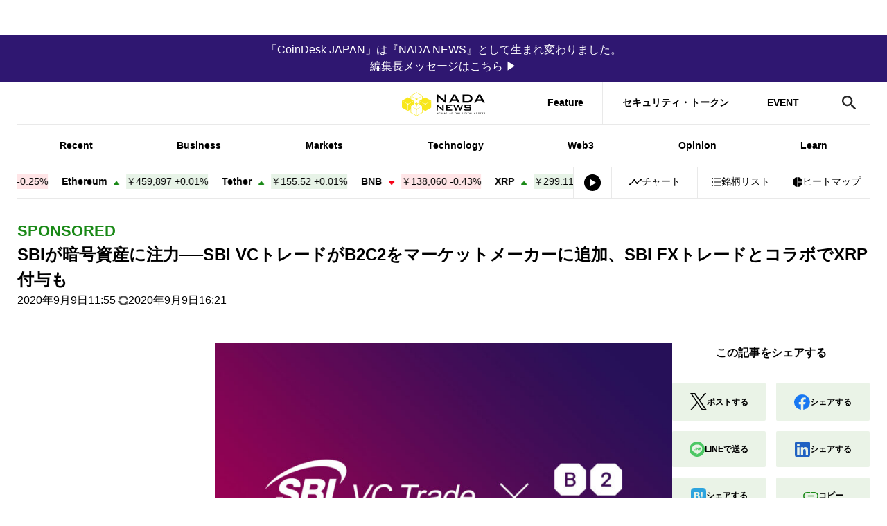

--- FILE ---
content_type: text/html; charset=UTF-8
request_url: https://www.nadanews.com/78965/
body_size: 35924
content:
<!DOCTYPE html>
<html lang="ja">
<head><meta http-equiv="Content-Type" content="text/html; charset=UTF-8" />
<meta charset="UTF-8" />
<meta http-equiv="x-ua-compatible" content="ie=edge" />
<meta content="width=device-width, initial-scale=1" name="viewport" />
<link rel="manifest" href="https://www.nadanews.com/wp-content/themes/coindeskjapan-v3/manifest.json" crossorigin="use-credentials" />
<link rel="alternate" type="application/rss+xml" title="NADA NEWS RSS Feed" href="https://www.nadanews.com/feed/" />
<meta property="twitter:account_id" content="@nadanews_com" />
<meta name="msapplication-config" content="none" />
<meta name="format-detection" content="telephone=no" />
<link rel="preconnect" href="http://t.co" />
<link rel="preconnect" href="http://aw.dw.impact-ad.jp" />
<link rel="preconnect" href="https://securepubads.g.doubleclick.net" />
<link rel="preconnect" href="https://adservice.google.com" />
<link rel="preconnect" href="https://adservice.google.co.jp" />
<link rel="preconnect" href="http://www.googleadservices.com" />
<link rel="preconnect" href="https://sb.scorecardresearch.com" />
<link rel="preconnect" href="https://cdn.taboola.com" />
<link rel="preconnect" href="https://cds.taboola.com" />
<link rel="preconnect" href="https://ad.jp.ap.valuecommerce.com" />
<link rel="preconnect" href="https://www.googleadservices.com" />
<link rel="preconnect" href="https://connect.facebook.net" />
<link rel="preconnect" href="https://s0.2mdn.net" />
<link rel="preconnect" href="https://www.facebook.com" />
<link rel="preconnect" href="https://www.googletagmanager.com" />
<link rel="preconnect" href="https://www.google-analytics.com" />
<link rel="preconnect" href="https://www.google.co.jp" />
<link rel="preconnect" href="https://www.google.com" />
<link rel="preconnect" href="https://googleads.g.doubleclick.net" />
<link rel="preconnect" href="https://tpc.googlesyndication.com" />
<link rel="preload" href="https://www.nadanews.com/wp-content/themes/coindeskjapan-v3/assets/js/index.bundle.js?v4.257.0-5efd94ff" as="script" />
<link rel="preload" href="https://www.nadanews.com/wp-content/themes/coindeskjapan-v3/assets/css/style.css?v4.257.0-5efd94ff" as="style" />
<!-- Google Tag Manager-->
<script>
  (function(w, d, s, l, i) {
    w[l] = w[l] || [];
    w[l].push({
      'gtm.start': new Date().getTime(),
      event: 'gtm.js'
    });
    var f = d.getElementsByTagName(s)[0],
      j = d.createElement(s),
      dl = l != 'dataLayer' ? '&l=' + l : '';
    j.async = true;
    j.src =
      'https://www.googletagmanager.com/gtm.js?id=' + i + dl;
    f.parentNode.insertBefore(j, f);
  })(window, document, 'script', 'dataLayer', 'GTM-NSRNCQB');
</script>
<!-- End Google Tag Manager-->
<!-- Facebook Pixel Code-->
<script>
  window.fbAsyncInit = function() {
    FB.init({
      appId: '592401157873165',
      cookie: true,
      xfbml: true,
      version: 'v3.2'
    });
    FB.AppEvents.logPageView();
  };
  (function(d, s, id) {
    var js, fjs = d.getElementsByTagName(s)[0];
    if (d.getElementById(id)) {
      return;
    }
    js = d.createElement(s);
    js.id = id;
    js.src = "https://connect.facebook.net/en_US/sdk.js";
    fjs.parentNode.insertBefore(js, fjs);
  }(document, 'script', 'facebook-jssdk'));
</script>
<!-- End Facebook Pixel Code-->
<script async="async" src="https://www.googletagservices.com/tag/js/gpt.js"></script>
<script>
  var googletag = googletag || {};
  googletag.cmd = googletag.cmd || [];
</script><link rel="stylesheet" href="https://www.nadanews.com/wp-content/themes/coindeskjapan-v3/assets/css/style.css?v4.257.0-5efd94ff" /><script>
  window.context = {
    //- WP-APIのURL
    apiUrl: "/wp-json/",
    imgPath: "https://www.nadanews.com/wp-content/themes/coindeskjapan-v3/assets/",
          postId: 78965,
      };
</script><title>SBIが暗号資産に注力──SBI VCトレードがB2C2をマーケットメーカーに追加、SBI FXトレードとコラボでXRP付与も | NADA NEWS（ナダ・ニュース）</title>
	<style>img:is([sizes="auto" i], [sizes^="auto," i]) { contain-intrinsic-size: 3000px 1500px }</style>
	
		<!-- All in One SEO 4.9.3 - aioseo.com -->
	<meta name="description" content="暗号資産投資が活気づく中、SBIグループがこの分野の事業に注力、中でも取引所のSBI VCトレードは活発な動き" />
	<meta name="robots" content="max-image-preview:large" />
	<meta name="author" content="CoinDesk JAPAN 広告制作チーム"/>
	<link rel="canonical" href="https://www.nadanews.com/78965/" />
	<meta name="generator" content="All in One SEO (AIOSEO) 4.9.3" />
		<meta property="og:locale" content="ja_JP" />
		<meta property="og:site_name" content="NADA NEWS" />
		<meta property="og:type" content="article" />
		<meta property="og:title" content="SBIが暗号資産に注力──SBI VCトレードがB2C2をマーケットメーカーに追加、SBI FXトレードとコラボでXRP付与も | NADA NEWS（ナダ・ニュース）" />
		<meta property="og:description" content="暗号資産投資が活気づく中、SBIグループがこの分野の事業に注力、中でも取引所のSBI VCトレードは活発な動き" />
		<meta property="og:url" content="https://www.nadanews.com/78965/" />
		<meta property="fb:app_id" content="592401157873165" />
		<meta property="fb:admins" content="2049028805136414" />
		<meta property="og:image" content="https://www.nadanews.com/wp-content/uploads/2020/09/svi-vc20200909.jpg" />
		<meta property="og:image:secure_url" content="https://www.nadanews.com/wp-content/uploads/2020/09/svi-vc20200909.jpg" />
		<meta property="og:image:width" content="1200" />
		<meta property="og:image:height" content="848" />
		<meta property="article:published_time" content="2020-09-09T02:55:00+00:00" />
		<meta property="article:modified_time" content="2020-09-09T07:21:55+00:00" />
		<meta name="twitter:card" content="summary_large_image" />
		<meta name="twitter:site" content="@nadanews_com" />
		<meta name="twitter:title" content="SBIが暗号資産に注力──SBI VCトレードがB2C2をマーケットメーカーに追加、SBI FXトレードとコラボでXRP付与も | NADA NEWS（ナダ・ニュース）" />
		<meta name="twitter:description" content="暗号資産投資が活気づく中、SBIグループがこの分野の事業に注力、中でも取引所のSBI VCトレードは活発な動き" />
		<meta name="twitter:image" content="https://www.nadanews.com/wp-content/uploads/2020/09/svi-vc20200909.jpg" />
		<!-- All in One SEO -->

<link rel='dns-prefetch' href='//www.google.com' />
<link rel="alternate" type="application/rss+xml" title="NADA NEWS（ナダ・ニュース） &raquo; フィード" href="https://www.nadanews.com/feed/" />
<link rel="alternate" type="application/rss+xml" title="NADA NEWS（ナダ・ニュース） &raquo; コメントフィード" href="https://www.nadanews.com/comments/feed/" />
<script type="text/javascript" id="wpp-js" src="https://www.nadanews.com/wp-content/plugins/wordpress-popular-posts/assets/js/wpp.min.js?ver=7.3.6" data-sampling="1" data-sampling-rate="100" data-api-url="https://www.nadanews.com/wp-json/wordpress-popular-posts" data-post-id="78965" data-token="801efd0d9b" data-lang="0" data-debug="0"></script>
<script type="text/javascript">
/* <![CDATA[ */
window._wpemojiSettings = {"baseUrl":"https:\/\/s.w.org\/images\/core\/emoji\/16.0.1\/72x72\/","ext":".png","svgUrl":"https:\/\/s.w.org\/images\/core\/emoji\/16.0.1\/svg\/","svgExt":".svg","source":{"concatemoji":"https:\/\/www.nadanews.com\/wp-includes\/js\/wp-emoji-release.min.js?ver=6.8.3"}};
/*! This file is auto-generated */
!function(s,n){var o,i,e;function c(e){try{var t={supportTests:e,timestamp:(new Date).valueOf()};sessionStorage.setItem(o,JSON.stringify(t))}catch(e){}}function p(e,t,n){e.clearRect(0,0,e.canvas.width,e.canvas.height),e.fillText(t,0,0);var t=new Uint32Array(e.getImageData(0,0,e.canvas.width,e.canvas.height).data),a=(e.clearRect(0,0,e.canvas.width,e.canvas.height),e.fillText(n,0,0),new Uint32Array(e.getImageData(0,0,e.canvas.width,e.canvas.height).data));return t.every(function(e,t){return e===a[t]})}function u(e,t){e.clearRect(0,0,e.canvas.width,e.canvas.height),e.fillText(t,0,0);for(var n=e.getImageData(16,16,1,1),a=0;a<n.data.length;a++)if(0!==n.data[a])return!1;return!0}function f(e,t,n,a){switch(t){case"flag":return n(e,"\ud83c\udff3\ufe0f\u200d\u26a7\ufe0f","\ud83c\udff3\ufe0f\u200b\u26a7\ufe0f")?!1:!n(e,"\ud83c\udde8\ud83c\uddf6","\ud83c\udde8\u200b\ud83c\uddf6")&&!n(e,"\ud83c\udff4\udb40\udc67\udb40\udc62\udb40\udc65\udb40\udc6e\udb40\udc67\udb40\udc7f","\ud83c\udff4\u200b\udb40\udc67\u200b\udb40\udc62\u200b\udb40\udc65\u200b\udb40\udc6e\u200b\udb40\udc67\u200b\udb40\udc7f");case"emoji":return!a(e,"\ud83e\udedf")}return!1}function g(e,t,n,a){var r="undefined"!=typeof WorkerGlobalScope&&self instanceof WorkerGlobalScope?new OffscreenCanvas(300,150):s.createElement("canvas"),o=r.getContext("2d",{willReadFrequently:!0}),i=(o.textBaseline="top",o.font="600 32px Arial",{});return e.forEach(function(e){i[e]=t(o,e,n,a)}),i}function t(e){var t=s.createElement("script");t.src=e,t.defer=!0,s.head.appendChild(t)}"undefined"!=typeof Promise&&(o="wpEmojiSettingsSupports",i=["flag","emoji"],n.supports={everything:!0,everythingExceptFlag:!0},e=new Promise(function(e){s.addEventListener("DOMContentLoaded",e,{once:!0})}),new Promise(function(t){var n=function(){try{var e=JSON.parse(sessionStorage.getItem(o));if("object"==typeof e&&"number"==typeof e.timestamp&&(new Date).valueOf()<e.timestamp+604800&&"object"==typeof e.supportTests)return e.supportTests}catch(e){}return null}();if(!n){if("undefined"!=typeof Worker&&"undefined"!=typeof OffscreenCanvas&&"undefined"!=typeof URL&&URL.createObjectURL&&"undefined"!=typeof Blob)try{var e="postMessage("+g.toString()+"("+[JSON.stringify(i),f.toString(),p.toString(),u.toString()].join(",")+"));",a=new Blob([e],{type:"text/javascript"}),r=new Worker(URL.createObjectURL(a),{name:"wpTestEmojiSupports"});return void(r.onmessage=function(e){c(n=e.data),r.terminate(),t(n)})}catch(e){}c(n=g(i,f,p,u))}t(n)}).then(function(e){for(var t in e)n.supports[t]=e[t],n.supports.everything=n.supports.everything&&n.supports[t],"flag"!==t&&(n.supports.everythingExceptFlag=n.supports.everythingExceptFlag&&n.supports[t]);n.supports.everythingExceptFlag=n.supports.everythingExceptFlag&&!n.supports.flag,n.DOMReady=!1,n.readyCallback=function(){n.DOMReady=!0}}).then(function(){return e}).then(function(){var e;n.supports.everything||(n.readyCallback(),(e=n.source||{}).concatemoji?t(e.concatemoji):e.wpemoji&&e.twemoji&&(t(e.twemoji),t(e.wpemoji)))}))}((window,document),window._wpemojiSettings);
/* ]]> */
</script>
<!-- www.nadanews.com is managing ads with Advanced Ads 2.0.16 – https://wpadvancedads.com/ --><script id="nadan-ready">
			window.advanced_ads_ready=function(e,a){a=a||"complete";var d=function(e){return"interactive"===a?"loading"!==e:"complete"===e};d(document.readyState)?e():document.addEventListener("readystatechange",(function(a){d(a.target.readyState)&&e()}),{once:"interactive"===a})},window.advanced_ads_ready_queue=window.advanced_ads_ready_queue||[];		</script>
		<style id='wp-emoji-styles-inline-css' type='text/css'>

	img.wp-smiley, img.emoji {
		display: inline !important;
		border: none !important;
		box-shadow: none !important;
		height: 1em !important;
		width: 1em !important;
		margin: 0 0.07em !important;
		vertical-align: -0.1em !important;
		background: none !important;
		padding: 0 !important;
	}
</style>
<link rel='stylesheet' id='wp-block-library-css' href='https://www.nadanews.com/wp-includes/css/dist/block-library/style.min.css?ver=6.8.3' type='text/css' media='all' />
<style id='classic-theme-styles-inline-css' type='text/css'>
/*! This file is auto-generated */
.wp-block-button__link{color:#fff;background-color:#32373c;border-radius:9999px;box-shadow:none;text-decoration:none;padding:calc(.667em + 2px) calc(1.333em + 2px);font-size:1.125em}.wp-block-file__button{background:#32373c;color:#fff;text-decoration:none}
</style>
<link rel='stylesheet' id='aioseo/css/src/vue/standalone/blocks/table-of-contents/global.scss-css' href='https://www.nadanews.com/wp-content/plugins/all-in-one-seo-pack/dist/Lite/assets/css/table-of-contents/global.e90f6d47.css?ver=4.9.3' type='text/css' media='all' />
<link rel='stylesheet' id='arkhe-blocks-front-css' href='https://www.nadanews.com/wp-content/plugins/arkhe-blocks/dist/css/front.css?ver=2.27.1' type='text/css' media='all' />
<style id='arkhe-blocks-front-inline-css' type='text/css'>
body{--arkb-marker-color:#ffdc40;--arkb-marker-start:1em;--arkb-marker-style:linear-gradient(transparent var(--arkb-marker-start), var(--arkb-marker-color) 0)}
</style>
<link rel='stylesheet' id='arkhe-blocks-accordion-style-css' href='https://www.nadanews.com/wp-content/plugins/arkhe-blocks/dist/gutenberg/blocks/accordion/index.css?ver=2.27.1' type='text/css' media='all' />
<link rel='stylesheet' id='arkhe-blocks-blog-card-style-css' href='https://www.nadanews.com/wp-content/plugins/arkhe-blocks/dist/gutenberg/blocks/blog-card/index.css?ver=2.27.1' type='text/css' media='all' />
<link rel='stylesheet' id='arkhe-blocks-button-style-css' href='https://www.nadanews.com/wp-content/plugins/arkhe-blocks/dist/gutenberg/blocks/button/index.css?ver=2.27.1' type='text/css' media='all' />
<link rel='stylesheet' id='arkhe-blocks-columns-style-css' href='https://www.nadanews.com/wp-content/plugins/arkhe-blocks/dist/gutenberg/blocks/columns/index.css?ver=2.27.1' type='text/css' media='all' />
<link rel='stylesheet' id='arkhe-blocks-container-style-css' href='https://www.nadanews.com/wp-content/plugins/arkhe-blocks/dist/gutenberg/blocks/container/index.css?ver=2.27.1' type='text/css' media='all' />
<link rel='stylesheet' id='arkhe-blocks-faq-style-css' href='https://www.nadanews.com/wp-content/plugins/arkhe-blocks/dist/gutenberg/blocks/faq/index.css?ver=2.27.1' type='text/css' media='all' />
<link rel='stylesheet' id='arkhe-blocks-dl-style-css' href='https://www.nadanews.com/wp-content/plugins/arkhe-blocks/dist/gutenberg/blocks/dl/index.css?ver=2.27.1' type='text/css' media='all' />
<link rel='stylesheet' id='arkhe-blocks-icon-style-css' href='https://www.nadanews.com/wp-content/plugins/arkhe-blocks/dist/gutenberg/blocks/icon/index.css?ver=2.27.1' type='text/css' media='all' />
<link rel='stylesheet' id='arkhe-blocks-notice-style-css' href='https://www.nadanews.com/wp-content/plugins/arkhe-blocks/dist/gutenberg/blocks/notice/index.css?ver=2.27.1' type='text/css' media='all' />
<link rel='stylesheet' id='arkhe-blocks-section-style-css' href='https://www.nadanews.com/wp-content/plugins/arkhe-blocks/dist/gutenberg/blocks/section/index.css?ver=2.27.1' type='text/css' media='all' />
<link rel='stylesheet' id='arkhe-blocks-section-heading-style-css' href='https://www.nadanews.com/wp-content/plugins/arkhe-blocks/dist/gutenberg/blocks/section-heading/index.css?ver=2.27.1' type='text/css' media='all' />
<link rel='stylesheet' id='arkhe-blocks-step-style-css' href='https://www.nadanews.com/wp-content/plugins/arkhe-blocks/dist/gutenberg/blocks/step/index.css?ver=2.27.1' type='text/css' media='all' />
<link rel='stylesheet' id='arkhe-blocks-tab-style-css' href='https://www.nadanews.com/wp-content/plugins/arkhe-blocks/dist/gutenberg/blocks/tab/index.css?ver=2.27.1' type='text/css' media='all' />
<link rel='stylesheet' id='arkhe-blocks-timeline-style-css' href='https://www.nadanews.com/wp-content/plugins/arkhe-blocks/dist/gutenberg/blocks/timeline/index.css?ver=2.27.1' type='text/css' media='all' />
<link rel='stylesheet' id='arkhe-blocks-toc-style-css' href='https://www.nadanews.com/wp-content/plugins/arkhe-blocks/dist/gutenberg/blocks/toc/index.css?ver=2.27.1' type='text/css' media='all' />
<style id='global-styles-inline-css' type='text/css'>
:root{--wp--preset--aspect-ratio--square: 1;--wp--preset--aspect-ratio--4-3: 4/3;--wp--preset--aspect-ratio--3-4: 3/4;--wp--preset--aspect-ratio--3-2: 3/2;--wp--preset--aspect-ratio--2-3: 2/3;--wp--preset--aspect-ratio--16-9: 16/9;--wp--preset--aspect-ratio--9-16: 9/16;--wp--preset--color--black: #000000;--wp--preset--color--cyan-bluish-gray: #abb8c3;--wp--preset--color--white: #ffffff;--wp--preset--color--pale-pink: #f78da7;--wp--preset--color--vivid-red: #cf2e2e;--wp--preset--color--luminous-vivid-orange: #ff6900;--wp--preset--color--luminous-vivid-amber: #fcb900;--wp--preset--color--light-green-cyan: #7bdcb5;--wp--preset--color--vivid-green-cyan: #00d084;--wp--preset--color--pale-cyan-blue: #8ed1fc;--wp--preset--color--vivid-cyan-blue: #0693e3;--wp--preset--color--vivid-purple: #9b51e0;--wp--preset--gradient--vivid-cyan-blue-to-vivid-purple: linear-gradient(135deg,rgba(6,147,227,1) 0%,rgb(155,81,224) 100%);--wp--preset--gradient--light-green-cyan-to-vivid-green-cyan: linear-gradient(135deg,rgb(122,220,180) 0%,rgb(0,208,130) 100%);--wp--preset--gradient--luminous-vivid-amber-to-luminous-vivid-orange: linear-gradient(135deg,rgba(252,185,0,1) 0%,rgba(255,105,0,1) 100%);--wp--preset--gradient--luminous-vivid-orange-to-vivid-red: linear-gradient(135deg,rgba(255,105,0,1) 0%,rgb(207,46,46) 100%);--wp--preset--gradient--very-light-gray-to-cyan-bluish-gray: linear-gradient(135deg,rgb(238,238,238) 0%,rgb(169,184,195) 100%);--wp--preset--gradient--cool-to-warm-spectrum: linear-gradient(135deg,rgb(74,234,220) 0%,rgb(151,120,209) 20%,rgb(207,42,186) 40%,rgb(238,44,130) 60%,rgb(251,105,98) 80%,rgb(254,248,76) 100%);--wp--preset--gradient--blush-light-purple: linear-gradient(135deg,rgb(255,206,236) 0%,rgb(152,150,240) 100%);--wp--preset--gradient--blush-bordeaux: linear-gradient(135deg,rgb(254,205,165) 0%,rgb(254,45,45) 50%,rgb(107,0,62) 100%);--wp--preset--gradient--luminous-dusk: linear-gradient(135deg,rgb(255,203,112) 0%,rgb(199,81,192) 50%,rgb(65,88,208) 100%);--wp--preset--gradient--pale-ocean: linear-gradient(135deg,rgb(255,245,203) 0%,rgb(182,227,212) 50%,rgb(51,167,181) 100%);--wp--preset--gradient--electric-grass: linear-gradient(135deg,rgb(202,248,128) 0%,rgb(113,206,126) 100%);--wp--preset--gradient--midnight: linear-gradient(135deg,rgb(2,3,129) 0%,rgb(40,116,252) 100%);--wp--preset--font-size--small: 13px;--wp--preset--font-size--medium: 20px;--wp--preset--font-size--large: 36px;--wp--preset--font-size--x-large: 42px;--wp--preset--spacing--20: 0.44rem;--wp--preset--spacing--30: 0.67rem;--wp--preset--spacing--40: 1rem;--wp--preset--spacing--50: 1.5rem;--wp--preset--spacing--60: 2.25rem;--wp--preset--spacing--70: 3.38rem;--wp--preset--spacing--80: 5.06rem;--wp--preset--shadow--natural: 6px 6px 9px rgba(0, 0, 0, 0.2);--wp--preset--shadow--deep: 12px 12px 50px rgba(0, 0, 0, 0.4);--wp--preset--shadow--sharp: 6px 6px 0px rgba(0, 0, 0, 0.2);--wp--preset--shadow--outlined: 6px 6px 0px -3px rgba(255, 255, 255, 1), 6px 6px rgba(0, 0, 0, 1);--wp--preset--shadow--crisp: 6px 6px 0px rgba(0, 0, 0, 1);}:where(.is-layout-flex){gap: 0.5em;}:where(.is-layout-grid){gap: 0.5em;}body .is-layout-flex{display: flex;}.is-layout-flex{flex-wrap: wrap;align-items: center;}.is-layout-flex > :is(*, div){margin: 0;}body .is-layout-grid{display: grid;}.is-layout-grid > :is(*, div){margin: 0;}:where(.wp-block-columns.is-layout-flex){gap: 2em;}:where(.wp-block-columns.is-layout-grid){gap: 2em;}:where(.wp-block-post-template.is-layout-flex){gap: 1.25em;}:where(.wp-block-post-template.is-layout-grid){gap: 1.25em;}.has-black-color{color: var(--wp--preset--color--black) !important;}.has-cyan-bluish-gray-color{color: var(--wp--preset--color--cyan-bluish-gray) !important;}.has-white-color{color: var(--wp--preset--color--white) !important;}.has-pale-pink-color{color: var(--wp--preset--color--pale-pink) !important;}.has-vivid-red-color{color: var(--wp--preset--color--vivid-red) !important;}.has-luminous-vivid-orange-color{color: var(--wp--preset--color--luminous-vivid-orange) !important;}.has-luminous-vivid-amber-color{color: var(--wp--preset--color--luminous-vivid-amber) !important;}.has-light-green-cyan-color{color: var(--wp--preset--color--light-green-cyan) !important;}.has-vivid-green-cyan-color{color: var(--wp--preset--color--vivid-green-cyan) !important;}.has-pale-cyan-blue-color{color: var(--wp--preset--color--pale-cyan-blue) !important;}.has-vivid-cyan-blue-color{color: var(--wp--preset--color--vivid-cyan-blue) !important;}.has-vivid-purple-color{color: var(--wp--preset--color--vivid-purple) !important;}.has-black-background-color{background-color: var(--wp--preset--color--black) !important;}.has-cyan-bluish-gray-background-color{background-color: var(--wp--preset--color--cyan-bluish-gray) !important;}.has-white-background-color{background-color: var(--wp--preset--color--white) !important;}.has-pale-pink-background-color{background-color: var(--wp--preset--color--pale-pink) !important;}.has-vivid-red-background-color{background-color: var(--wp--preset--color--vivid-red) !important;}.has-luminous-vivid-orange-background-color{background-color: var(--wp--preset--color--luminous-vivid-orange) !important;}.has-luminous-vivid-amber-background-color{background-color: var(--wp--preset--color--luminous-vivid-amber) !important;}.has-light-green-cyan-background-color{background-color: var(--wp--preset--color--light-green-cyan) !important;}.has-vivid-green-cyan-background-color{background-color: var(--wp--preset--color--vivid-green-cyan) !important;}.has-pale-cyan-blue-background-color{background-color: var(--wp--preset--color--pale-cyan-blue) !important;}.has-vivid-cyan-blue-background-color{background-color: var(--wp--preset--color--vivid-cyan-blue) !important;}.has-vivid-purple-background-color{background-color: var(--wp--preset--color--vivid-purple) !important;}.has-black-border-color{border-color: var(--wp--preset--color--black) !important;}.has-cyan-bluish-gray-border-color{border-color: var(--wp--preset--color--cyan-bluish-gray) !important;}.has-white-border-color{border-color: var(--wp--preset--color--white) !important;}.has-pale-pink-border-color{border-color: var(--wp--preset--color--pale-pink) !important;}.has-vivid-red-border-color{border-color: var(--wp--preset--color--vivid-red) !important;}.has-luminous-vivid-orange-border-color{border-color: var(--wp--preset--color--luminous-vivid-orange) !important;}.has-luminous-vivid-amber-border-color{border-color: var(--wp--preset--color--luminous-vivid-amber) !important;}.has-light-green-cyan-border-color{border-color: var(--wp--preset--color--light-green-cyan) !important;}.has-vivid-green-cyan-border-color{border-color: var(--wp--preset--color--vivid-green-cyan) !important;}.has-pale-cyan-blue-border-color{border-color: var(--wp--preset--color--pale-cyan-blue) !important;}.has-vivid-cyan-blue-border-color{border-color: var(--wp--preset--color--vivid-cyan-blue) !important;}.has-vivid-purple-border-color{border-color: var(--wp--preset--color--vivid-purple) !important;}.has-vivid-cyan-blue-to-vivid-purple-gradient-background{background: var(--wp--preset--gradient--vivid-cyan-blue-to-vivid-purple) !important;}.has-light-green-cyan-to-vivid-green-cyan-gradient-background{background: var(--wp--preset--gradient--light-green-cyan-to-vivid-green-cyan) !important;}.has-luminous-vivid-amber-to-luminous-vivid-orange-gradient-background{background: var(--wp--preset--gradient--luminous-vivid-amber-to-luminous-vivid-orange) !important;}.has-luminous-vivid-orange-to-vivid-red-gradient-background{background: var(--wp--preset--gradient--luminous-vivid-orange-to-vivid-red) !important;}.has-very-light-gray-to-cyan-bluish-gray-gradient-background{background: var(--wp--preset--gradient--very-light-gray-to-cyan-bluish-gray) !important;}.has-cool-to-warm-spectrum-gradient-background{background: var(--wp--preset--gradient--cool-to-warm-spectrum) !important;}.has-blush-light-purple-gradient-background{background: var(--wp--preset--gradient--blush-light-purple) !important;}.has-blush-bordeaux-gradient-background{background: var(--wp--preset--gradient--blush-bordeaux) !important;}.has-luminous-dusk-gradient-background{background: var(--wp--preset--gradient--luminous-dusk) !important;}.has-pale-ocean-gradient-background{background: var(--wp--preset--gradient--pale-ocean) !important;}.has-electric-grass-gradient-background{background: var(--wp--preset--gradient--electric-grass) !important;}.has-midnight-gradient-background{background: var(--wp--preset--gradient--midnight) !important;}.has-small-font-size{font-size: var(--wp--preset--font-size--small) !important;}.has-medium-font-size{font-size: var(--wp--preset--font-size--medium) !important;}.has-large-font-size{font-size: var(--wp--preset--font-size--large) !important;}.has-x-large-font-size{font-size: var(--wp--preset--font-size--x-large) !important;}
:where(.wp-block-post-template.is-layout-flex){gap: 1.25em;}:where(.wp-block-post-template.is-layout-grid){gap: 1.25em;}
:where(.wp-block-columns.is-layout-flex){gap: 2em;}:where(.wp-block-columns.is-layout-grid){gap: 2em;}
:root :where(.wp-block-pullquote){font-size: 1.5em;line-height: 1.6;}
</style>
<link rel='stylesheet' id='wordpress-popular-posts-css-css' href='https://www.nadanews.com/wp-content/plugins/wordpress-popular-posts/assets/css/wpp.css?ver=7.3.6' type='text/css' media='all' />
<script type="text/javascript" src="https://www.nadanews.com/wp-includes/js/jquery/jquery.min.js?ver=3.7.1" id="jquery-core-js"></script>
<script type="text/javascript" src="https://www.nadanews.com/wp-includes/js/jquery/jquery-migrate.min.js?ver=3.4.1" id="jquery-migrate-js"></script>
<link rel="https://api.w.org/" href="https://www.nadanews.com/wp-json/" /><link rel="alternate" title="JSON" type="application/json" href="https://www.nadanews.com/wp-json/wp/v2/posts/78965" /><link rel="EditURI" type="application/rsd+xml" title="RSD" href="https://www.nadanews.com/xmlrpc.php?rsd" />
<meta name="generator" content="WordPress 6.8.3" />
<link rel='shortlink' href='https://www.nadanews.com/?p=78965' />
<link rel="alternate" title="oEmbed (JSON)" type="application/json+oembed" href="https://www.nadanews.com/wp-json/oembed/1.0/embed?url=https%3A%2F%2Fwww.nadanews.com%2F78965%2F" />
<link rel="alternate" title="oEmbed (XML)" type="text/xml+oembed" href="https://www.nadanews.com/wp-json/oembed/1.0/embed?url=https%3A%2F%2Fwww.nadanews.com%2F78965%2F&#038;format=xml" />
  <script src="https://cdn.onesignal.com/sdks/web/v16/OneSignalSDK.page.js" defer></script>
  <script>
          window.OneSignalDeferred = window.OneSignalDeferred || [];
          OneSignalDeferred.push(async function(OneSignal) {
            await OneSignal.init({
              appId: "68b8e04d-027e-4588-87d0-86edcaa17498",
              serviceWorkerOverrideForTypical: true,
              path: "https://www.nadanews.com/wp-content/plugins/onesignal-free-web-push-notifications/sdk_files/",
              serviceWorkerParam: { scope: "/wp-content/plugins/onesignal-free-web-push-notifications/sdk_files/push/onesignal/" },
              serviceWorkerPath: "OneSignalSDKWorker.js",
            });
          });

          // Unregister the legacy OneSignal service worker to prevent scope conflicts
          if (navigator.serviceWorker) {
            navigator.serviceWorker.getRegistrations().then((registrations) => {
              // Iterate through all registered service workers
              registrations.forEach((registration) => {
                // Check the script URL to identify the specific service worker
                if (registration.active && registration.active.scriptURL.includes('OneSignalSDKWorker.js.php')) {
                  // Unregister the service worker
                  registration.unregister().then((success) => {
                    if (success) {
                      console.log('OneSignalSW: Successfully unregistered:', registration.active.scriptURL);
                    } else {
                      console.log('OneSignalSW: Failed to unregister:', registration.active.scriptURL);
                    }
                  });
                }
              });
            }).catch((error) => {
              console.error('Error fetching service worker registrations:', error);
            });
        }
        </script>
            <style id="wpp-loading-animation-styles">@-webkit-keyframes bgslide{from{background-position-x:0}to{background-position-x:-200%}}@keyframes bgslide{from{background-position-x:0}to{background-position-x:-200%}}.wpp-widget-block-placeholder,.wpp-shortcode-placeholder{margin:0 auto;width:60px;height:3px;background:#dd3737;background:linear-gradient(90deg,#dd3737 0%,#571313 10%,#dd3737 100%);background-size:200% auto;border-radius:3px;-webkit-animation:bgslide 1s infinite linear;animation:bgslide 1s infinite linear}</style>
            
<meta name="author" content="CoinDesk JAPAN 広告制作チーム">
<meta property="article:tag" content="SBIグループ">
<meta property="article:tag" content="暗号資産（仮想通貨）取引所">
<meta property="article:tag" content="暗号資産ファンド #仮想通貨ファンド">
<meta property="article:section" content="Sponsored">
<meta property="og:updated_time" content="2020-09-09T16:21:55PM5521pm/JST2020k202020">
<meta name="keywords" content="SBIグループ">
<meta name="keywords" content="暗号資産（仮想通貨）取引所">
<meta name="keywords" content="暗号資産ファンド #仮想通貨ファンド">
<meta name="keywords" content="Sponsored">
    <link rel="stylesheet" href="https://unpkg.com/scroll-hint@1.1.10/css/scroll-hint.css">

<!-- Schema & Structured Data For WP v1.54 - -->
<script type="application/ld+json" class="saswp-schema-markup-output">
[{"@context":"https:\/\/schema.org\/","@type":"Article","@id":"https:\/\/www.nadanews.com\/78965\/#Article","url":"https:\/\/www.nadanews.com\/78965\/","inLanguage":"ja","mainEntityOfPage":"https:\/\/www.nadanews.com\/78965\/","headline":"SBI\u304c\u6697\u53f7\u8cc7\u7523\u306b\u6ce8\u529b\u2500\u2500SBI VC\u30c8\u30ec\u30fc\u30c9\u304cB2C2\u3092\u30de\u30fc\u30b1\u30c3\u30c8\u30e1\u30fc\u30ab\u30fc\u306b\u8ffd\u52a0\u3001SBI FX\u30c8\u30ec\u30fc\u30c9\u3068\u30b3\u30e9\u30dc\u3067XRP\u4ed8\u4e0e\u3082","description":"\u6697\u53f7\u8cc7\u7523\u6295\u8cc7\u304c\u6d3b\u6c17\u3065\u304f\u4e2d\u3001SBI\u30b0\u30eb\u30fc\u30d7\u304c\u3053\u306e\u5206\u91ce\u306e\u4e8b\u696d\u306b\u6ce8\u529b\u3001\u4e2d\u3067\u3082\u53d6\u5f15\u6240\u306eSBI VC\u30c8\u30ec\u30fc\u30c9\u306f\u6d3b\u767a\u306a\u52d5\u304d\u3092\u898b\u305b\u3066\u3044\u308b\u3002\u53d6\u5f15\u6240\u306e\u30de\u30fc\u30b1\u30c3\u30c8\u30e1\u30fc\u30ab\u30fc\u306b\u30a4\u30ae\u30ea\u30b9","articleBody":"\u6697\u53f7\u8cc7\u7523\u6295\u8cc7\u304c\u6d3b\u6c17\u3065\u304f\u4e2d\u3001SBI\u30b0\u30eb\u30fc\u30d7\u304c\u3053\u306e\u5206\u91ce\u306e\u4e8b\u696d\u306b\u6ce8\u529b\u3001\u4e2d\u3067\u3082\u53d6\u5f15\u6240\u306eSBI VC\u30c8\u30ec\u30fc\u30c9\u306f\u6d3b\u767a\u306a\u52d5\u304d\u3092\u898b\u305b\u3066\u3044\u308b\u3002\u53d6\u5f15\u6240\u306e\u30de\u30fc\u30b1\u30c3\u30c8\u30e1\u30fc\u30ab\u30fc\u306b\u30a4\u30ae\u30ea\u30b9\u306eB2C2\u3092\u8ffd\u52a0\u3001\u6d41\u52d5\u6027\u304c\u4ee5\u524d\u306b\u3082\u307e\u3057\u3066\u3088\u304f\u306a\u308b\u3068\u306e\u671f\u5f85\u304c\u9ad8\u307e\u3063\u3066\u3044\u308b\u3002\u307e\u305f\u3001\u540c\u3058SBI\u30b0\u30eb\u30fc\u30d7\u306eSBI FX\u30c8\u30ec\u30fc\u30c9\u3068\u5171\u540c\u3067\u30ad\u30e3\u30f3\u30da\u30fc\u30f3\u30929\u6708\u672b\u307e\u3067\u958b\u50ac\u3057\u3066\u304a\u308a\u3001\u65b0\u305f\u306b\u6697\u53f7\u8cc7\u7523\u6295\u8cc7\u3092\u59cb\u3081\u3088\u3046\u3068\u3059\u308b\u6295\u8cc7\u5bb6\u306e\u6ce8\u76ee\u3092\u96c6\u3081\u3064\u3064\u3042\u308b\u3002    B2C2\u304c\u30de\u30fc\u30b1\u30c3\u30c8\u30e1\u30fc\u30ab\u30fc\u306b\u3000\u6d41\u52d5\u6027\u304c\u9ad8\u307e\u308a\u300c\u6ce8\u6587\u304c\u901a\u3089\u306a\u3044\u300d\u3053\u3068\u304c\u6e1b\u308b        SBI VC\u30c8\u30ec\u30fc\u30c9\u306fBTC\u3001ETH\u3001XRP\u3092\u53d6\u308a\u6271\u3044    SBI VC\u30c8\u30ec\u30fc\u30c9\u306e\u53d6\u308a\u6271\u3044\u901a\u8ca8\u306f\u30d3\u30c3\u30c8\u30b3\u30a4\u30f3\uff08BTC\uff09\u3001\u30a4\u30fc\u30b5\u30ea\u30a2\u30e0\uff08ETH\uff09\u3001\u30ea\u30c3\u30d7\u30eb\uff08XRP\uff09\u306e3\u7a2e\u3067\u3001\u65e5\u672c\u5186\u5efa\u3066\u306e\u73fe\u7269\u53d6\u5f15\u3092\u63d0\u4f9b\u3057\u3066\u3044\u308b\u3002BTC\u4ee5\u5916\u306e\u6697\u53f7\u8cc7\u7523\u3092\u677f\u53d6\u5f15\u3067\u58f2\u8cb7\u3067\u304d\u308b\u3001\u56fd\u5185\u3067\u6570\u5c11\u306a\u3044\u53d6\u5f15\u6240\u306e\u4e00\u3064\u3060\u3002\u30b9\u30de\u30db\u5411\u3051\u306b\u306f\u300cVCTRADE SP\u300d\u3068\u3057\u3066\u30e2\u30d0\u30a4\u30eb\u30a2\u30d7\u30ea\u3092\u63d0\u4f9b\u3001\u8ca9\u58f2\u6240\u3068\u3057\u3066\u300cVCTRADE\u300d\u3001\u53d6\u5f15\u6240\u306e\u300cVCTRADE Pro\u300d\u304c\u3042\u308b\u3002    \u4eca\u56de\u3001SBI VC\u30c8\u30ec\u30fc\u30c9\u304c\u30de\u30fc\u30b1\u30c3\u30c8\u30e1\u30fc\u30ab\u30fc\u3068\u3057\u3066B2C2\u3092\u63a1\u7528\u3057\u305f\u3068\u767a\u8868\u3057\u305f\u306e\u306f\u3001\u540c\u793e\u306e\u53d6\u5f15\u6240\u300cVCTRADE Pro\u300d\u3060\u3002    \u30de\u30fc\u30b1\u30c3\u30c8\u30e1\u30fc\u30ab\u30fc\u3068\u306f\u3069\u3093\u306a\u5b58\u5728\u304b\uff1f    \u30de\u30fc\u30b1\u30c3\u30c8\u30e1\u30fc\u30ab\u30fc\u306f\u3001\u682a\u3084FX\u306e\u6295\u8cc7\u5bb6\u306a\u3089\u306a\u3058\u307f\u304c\u3042\u308b\u5b58\u5728\u3060\u308d\u3046\u3002\u4e00\u5b9a\u91cf\u306e\u8cc7\u7523\u3092\u4fdd\u6709\u3057\u3001\u53d6\u5f15\u6240\u304b\u3089\u8cc7\u683c\u3092\u5f97\u3066\u5e02\u5834\u3067\u5927\u898f\u6a21\u306a\u58f2\u8cb7\u3092\u3059\u308b\u53c2\u52a0\u8005\u306e\u3053\u3068\u3067\u3001\u5e02\u5834\u306e\u6d41\u52d5\u6027\u3092\u4fdd\u3064\u305f\u3081\u78ba\u4fdd\u3059\u308b\u305f\u3081\u306b\u306f\u4e0d\u53ef\u6b20\u3068\u3055\u308c\u308b\u3002\u6d41\u52d5\u6027\u304c\u9ad8\u307e\u308c\u3070\u3001\u300c\u6ce8\u6587\u304c\u901a\u3089\u306a\u3044\u300d\u300c\u7d04\u5b9a\u3059\u308b\u307e\u3067\u306b\u6642\u9593\u304c\u304b\u304b\u308b\u300d\u3068\u3044\u3063\u305f\u3053\u3068\u304c\u5c11\u306a\u304f\u306a\u3063\u3066\u3044\u304f\u3060\u308d\u3046\u3002SBI VC\u30c8\u30ec\u30fc\u30c9\u306f\u300c\u53d6\u5f15\u6240\u30b5\u30fc\u30d3\u30b9\u3067\u306e\u4fa1\u683c\u6539\u5584\u3001\u677f\u53d6\u5f15\u6240\u306b\u304a\u3051\u308b\u6d41\u52d5\u6027\u306e\u62e1\u5927\u7b49\u3001\u304a\u5ba2\u3055\u307e\u306e\u53d6\u5f15\u74b0\u5883\u306e\u6539\u5584\u30fb\u62e1\u5145\u306b\u3064\u306a\u304c\u308b\u300d\u3068\u30b3\u30e1\u30f3\u30c8\u3057\u3066\u3044\u308b\u3002    \u6d77\u5916\u306e\u53d6\u5f15\u6240\u304b\u3089\u3082\u652f\u6301\u3055\u308c\u308bB2C2    \u540c\u793e\u304c\u30de\u30fc\u30b1\u30c3\u30c8\u30e1\u30fc\u30ab\u30fc\u306b\u8fce\u3048\u305fB2C2\u306f\u3001\u82f1\u56fd\u3060\u3051\u3067\u306f\u306a\u304f\u7c73\u56fd\u3084\u65e5\u672c\u306a\u3069\u306b\u3082\u62e0\u70b9\u3092\u69cb\u3048\u3066\u30b0\u30ed\u30fc\u30d0\u30eb\u306b\u4e8b\u696d\u3092\u5c55\u958b\u3057\u3066\u3044\u308b\u3002\u6b27\u7c73\u306e\u5927\u624b\u6295\u8cc7\u9280\u884c\u306e\u70ba\u66ff\u30fb\u91d1\u5229\u30fb\u5546\u54c1\u90e8\u9580\u306a\u3069\u3092\u7d4c\u9a13\u3057\u305f\u96fb\u5b50\u53d6\u5f15\u90e8\u9580\u51fa\u8eab\u306e\u30c8\u30ec\u30fc\u30c0\u30fc\u3084\u30af\u30aa\u30f3\u30c4\u30fb\u30a2\u30ca\u30ea\u30b9\u30c8\u304c\u53c2\u52a0\u3057\u3066\u304a\u308a\u300124\u6642\u9593365\u65e5\u306b\u308f\u305f\u3063\u3066\u6697\u53f7\u8cc7\u7523\u306e\u6d41\u52d5\u6027\u3092\u63d0\u4f9b\u3001\u5404\u5730\u306e\u53d6\u5f15\u6240\u304b\u3089\u4fe1\u983c\u3092\u5f97\u3066\u3044\u308b\u3002     \u4eca\u56de\u306e\u9023\u643a\u304c\u5b9f\u73fe\u3057\u305f\u80cc\u666f\u306b\u306f\u3001SBI\u30b0\u30eb\u30fc\u30d7\u306e\u4e2d\u9593\u6301\u682a\u4f1a\u793eSBI\u30d5\u30a1\u30a4\u30ca\u30f3\u30b7\u30e3\u30eb\u30b5\u30fc\u30d3\u30b7\u30fc\u30ba\u304cB2C2\u306e\u682a\u5f0f\u3092\u53d6\u5f97\u3057\u305f\u3053\u3068\u304c\u3042\u308b\u3002B2C2\u306e\u30de\u30ad\u30b7\u30e0\u30fb\u30d6\u30fc\u30cd\u30f3\uff08Maxim Boonen\uff09CEO\u306f\u3053\u306e\u5408\u610f\u304c\u767a\u8868\u3055\u308c\u305f\u4eca\u5e747\u6708\u3001\u300c\u6211\u3005\u306e\u6d17\u7df4\u3055\u308c\u305f\u30de\u30fc\u30b1\u30c3\u30c8\u30e1\u30a4\u30ab\u30fc\u3068\u3057\u3066\u306e\u5404\u7a2e\u6226\u7565\u3068SBI\u30b0\u30eb\u30fc\u30d7\u306e\u9867\u5ba2\u57fa\u76e4\u306a\u3069\u306e\u5f37\u307f\u304c\u878d\u5408\u3059\u308b\u3053\u3068\u306b\u3088\u308a\u3001\u6211\u3005\u306f\u30b2\u30fc\u30e0\u30c1\u30a7\u30f3\u30b8\u30e3\u30fc\u3068\u306a\u308c\u308b\u3068\u78ba\u4fe1\u300d\u3057\u3066\u3044\u308b\u3068\u30b3\u30e1\u30f3\u30c8\u3057\u305f\u3002        BIVC\u30c8\u30ec\u30fc\u30c9\u3001SBI FX\u30c8\u30ec\u30fc\u30c9\u306e\u53e3\u5ea7\u958b\u8a2d\u3067XRP\u304c\u3082\u3089\u3048\u308b\u30ad\u30e3\u30f3\u30da\u30fc\u30f3    \u30ad\u30e3\u30f3\u30da\u30fc\u30f3\u60c5\u5831\uff1ahttps:\/\/www.sbivc.co.jp\/campaign\/2020\/fxt_collabo2\/    SBI\u30b0\u30eb\u30fc\u30d7\u304c\u6697\u53f7\u8cc7\u7523\u9818\u57df\u306b\u6ce8\u529b\u3057\u3066\u3044\u308b\u3068\u7d39\u4ecb\u3057\u305f\u306e\u306f\u3001\u3053\u306e\u30de\u30fc\u30b1\u30c3\u30c8\u30e1\u30fc\u30ab\u30fc\u306e\u8ffd\u52a0\u3060\u3051\u304c\u7406\u7531\u3067\u306f\u306a\u3044\u3002    SBI FX\u30c8\u30ec\u30fc\u30c9\u304c\u300cCFD\u53d6\u5f15\u300d\u306e\u63d0\u4f9b\u3092\u958b\u59cb    \u305f\u3068\u3048\u3070\u3001SBI FX\u30c8\u30ec\u30fc\u30c9\u304c8\u670828\u65e5\u306b\u3001\u6697\u53f7\u8cc7\u7523\u306e\u5dee\u91d1\u6c7a\u6e08\uff08CFD\uff09\u53d6\u5f15\u306e\u63d0\u4f9b\u3092\u59cb\u3081\u3066\u3044\u308b\u3002CFD\u53d6\u5f15\u306f\u5c11\u984d\u306e\u8cc7\u91d1\uff08\u8a3c\u62e0\u91d1\uff09\u304c\u3042\u308c\u3070\u3001\u30ec\u30d0\u30ec\u30c3\u30b8\u3092\u304b\u3051\u3066\u5927\u304d\u306a\u984d\u306e\u53d6\u5f15\u304c\u3067\u304d\u308b\u3002\u58f2\u308a\u304b\u3089\u5165\u308b\u3053\u3068\u3082\u3067\u304d\u308b\u306e\u3067\u3001\u76f8\u5834\u304c\u4e0b\u3052\u5c40\u9762\u306b\u3042\u3063\u3066\u3082\u5229\u76ca\u3092\u306d\u3089\u3048\u308b\u53d6\u5f15\u3068\u8a00\u3048\u308b\u3002    VC\u30c8\u30ec\u30fc\u30c9\u306e\u53e3\u5ea7\u3092\u6301\u3063\u3066\u3044\u3066\u3082XRP\u304c\u3082\u3089\u3048\u308b\u304b\u3082    \u305d\u3057\u3066\u73fe\u5728\u3001\u3053\u306eSBI FX\u30c8\u30ec\u30fc\u30c9\u3068\u3001SBI VC\u30c8\u30ec\u30fc\u30c9\u306e\u4e21\u793e\u306e\u53e3\u5ea7\u3092\u958b\u8a2d\u3059\u308b\u3053\u3068\u3067\u3001\u6700\u5927150XRP\u304c\u3082\u3089\u3048\u308b\u30ad\u30e3\u30f3\u30da\u30fc\u30f3\u304c\u958b\u50ac\u3055\u308c\u3066\u3044\u308b\u3002    \u53e3\u5ea7\u304c\u306a\u3044\u5834\u5408\uff1a\u6700\u5927150XRPVC\u30c8\u30ec\u30fc\u30c9\u958b\u8a2d\uff0850XRP\uff09\uff0bFX\u30c8\u30ec\u30fc\u30c9\u958b\u8a2d\u3068\u30a2\u30f3\u30b1\u30fc\u30c8\u56de\u7b54\uff0850XRP\uff09\uff0bFX\u30c8\u30ec\u30fc\u30c9\u3067CFD\u53e3\u5ea7\u958b\u8a2d\uff0850XRP\uff09VC\u30c8\u30ec\u30fc\u30c9\u306e\u53e3\u5ea7\u306f\u3042\u308b\u304c\u3001FX\u30c8\u30ec\u30fc\u30c9\u306e\u53e3\u5ea7\u304c\u306a\u3044\u5834\u5408\uff1a\u6700\u5927100XRPFX\u30c8\u30ec\u30fc\u30c9\u958b\u8a2d\u3068\u30a2\u30f3\u30b1\u30fc\u30c8\u56de\u7b54\uff0850XRP\uff09\uff0bFX\u30c8\u30ec\u30fc\u30c9\u3067CFD\u53e3\u5ea7\u958b\u8a2d\uff0850XRP\uff09\u3000VC\u30c8\u30ec\u30fc\u30c9\u306e\u53e3\u5ea7\u306f\u306a\u304f\u3001FX\u30c8\u30ec\u30fc\u30c9\u306e\u53e3\u5ea7\u304c\u3042\u308b\u5834\u5408\uff1a\u6700\u5927150XRPVC\u30c8\u30ec\u30fc\u30c9\u958b\u8a2d\uff0850XRP\uff09\uff0bFX\u30c8\u30ec\u30fc\u30c9\u306e\u30a2\u30f3\u30b1\u30fc\u30c8\u56de\u7b54\uff0850XRP\uff09\uff0bFX\u30c8\u30ec\u30fc\u30c9\u3067CFD\u53e3\u5ea7\u958b\u8a2d\uff0850XRP\uff09\u3000    \u30ad\u30e3\u30f3\u30da\u30fc\u30f3\u671f\u9593\u306f9\u670830\u65e5\u307e\u3067\u3067\u3001XRP\u304c\u4ed8\u4e0e\u3055\u308c\u308b\u306e\u306fSBI VC\u30c8\u30ec\u30fc\u30c9\u306e\u53e3\u5ea7\u3060\u3002\u300c\u307e\u3060\u53e3\u5ea7\u958b\u8a2d\u3092\u3057\u3066\u3044\u306a\u3044\u300d\u300c\u3053\u308c\u304b\u3089\u6697\u53f7\u8cc7\u7523\u53d6\u5f15\u3092\u59cb\u3081\u305f\u3044\u300d\u300c\u6697\u53f7\u8cc7\u7523CFD\u53d6\u5f15\u306b\u8208\u5473\u304c\u3042\u308b\u300d\u3068\u3044\u3046\u4eba\u306f\u307e\u305a\u30ad\u30e3\u30f3\u30da\u30fc\u30f3\u30da\u30fc\u30b8\u3092\u30c1\u30a7\u30c3\u30af\u3057\u3066\u307f\u3066\u306f\u3044\u304b\u304c\u3060\u308d\u3046\u304b\u3002     SBI\u30b0\u30eb\u30fc\u30d7\u306f\u3053\u306e\u307b\u304b\u306b\u3082\u3001\u6697\u53f7\u8cc7\u7523\u30d5\u30a1\u30f3\u30c9\u3092\u8a2d\u5b9a\u3059\u308b\u65b9\u91dd\u3082\u4eca\u5e74\u660e\u3089\u304b\u306b\u3057\u3066\u3044\u308b\u3002SBI\u30db\u30fc\u30eb\u30c7\u30a3\u30f3\u30b0\u30b9\u304c\u300c\u56fd\u5185\u521d\u306e\u53d6\u308a\u7d44\u307f\u300d\u3068\u80f8\u3092\u5f35\u308b\u3053\u306e\u6697\u53f7\u8cc7\u7523\u30d5\u30a1\u30f3\u30c9\u306e\u7d44\u6210\u306b\u3064\u3044\u3066\u3001\u540c\u793e\u306f\u300cSBI\u30b0\u30eb\u30fc\u30d7\u306e\u30ea\u30bd\u30fc\u30b9\u3092\u7d50\u96c6\u3057\u305f\u300d\u3068\u5f62\u5bb9\u3057\u3066\u3044\u308b\u3002\u3042\u3089\u3086\u308b\u91d1\u878d\u8cc7\u7523\u3092\u6271\u3046\u30b0\u30eb\u30fc\u30d7\u3060\u304b\u3089\u3053\u305d\u3001\u3053\u3046\u3057\u305f\u65b0\u3057\u3044\u30d5\u30a1\u30f3\u30c9\u306e\u7d44\u6210\u3084\u3001\u4eca\u56de\u7d39\u4ecb\u3057\u305fXRP\u306e\u30ad\u30e3\u30f3\u30da\u30fc\u30f3\u306e\u3088\u3046\u306a\u4f1a\u793e\u3092\u6a2a\u65ad\u3057\u305f\u5c55\u958b\u3082\u3067\u304d\u308b\u306e\u3060\u3002SBI\u30b0\u30eb\u30fc\u30d7\u306e\u4e2d\u3067\u3001\u6697\u53f7\u8cc7\u7523\u4e8b\u696d\u306b\u304a\u3044\u3066\u91cd\u8981\u306a\u5f79\u5272\u3092\u679c\u305f\u3059SBI VC\u30c8\u30ec\u30fc\u30c9\u306f\u8981\u6ce8\u76ee\u306e\u5b58\u5728\u3068\u8a00\u3048\u3088\u3046\u3002    \u6587\u30fb\u7de8\u96c6\uff1a CoinDesk Japan\u7de8\u96c6\u90e8\u5e83\u544a\u5236\u4f5c\u30c1\u30fc\u30e0\u30a4\u30e1\u30fc\u30b8\uff1aSBI VC\u30c8\u30ec\u30fc\u30c9\u3001B2C2","keywords":"SBI\u30b0\u30eb\u30fc\u30d7, \u6697\u53f7\u8cc7\u7523\uff08\u4eee\u60f3\u901a\u8ca8\uff09\u53d6\u5f15\u6240, \u6697\u53f7\u8cc7\u7523\u30d5\u30a1\u30f3\u30c9 #\u4eee\u60f3\u901a\u8ca8\u30d5\u30a1\u30f3\u30c9, ","datePublished":"2020-09-09T11:55:00+09:00","dateModified":"2020-09-09T16:21:55+09:00","author":{"@type":"Person","name":"CoinDesk JAPAN \u5e83\u544a\u5236\u4f5c\u30c1\u30fc\u30e0","url":"https:\/\/www.nadanews.com\/author\/cdj-ad-unit\/","sameAs":[],"image":{"@type":"ImageObject","url":"https:\/\/www.nadanews.com\/wp-content\/uploads\/2020\/03\/cdj_logo_4x4-96x96.jpg","height":96,"width":96}},"editor":{"@type":"Person","name":"CoinDesk JAPAN \u5e83\u544a\u5236\u4f5c\u30c1\u30fc\u30e0","url":"https:\/\/www.nadanews.com\/author\/cdj-ad-unit\/","sameAs":[],"image":{"@type":"ImageObject","url":"https:\/\/www.nadanews.com\/wp-content\/uploads\/2020\/03\/cdj_logo_4x4-96x96.jpg","height":96,"width":96}},"publisher":{"@type":"Organization","name":"CoinDesk JAPAN\uff08\u30b3\u30a4\u30f3\u30c7\u30b9\u30af\u30fb\u30b8\u30e3\u30d1\u30f3\uff09","url":"https:\/\/www.nadanews.com"},"image":[{"@type":"ImageObject","@id":"https:\/\/www.nadanews.com\/78965\/#primaryimage","url":"https:\/\/www.nadanews.com\/wp-content\/uploads\/2020\/09\/svi-vc20200909.jpg","width":"1200","height":"848"},{"@type":"ImageObject","url":"https:\/\/www.nadanews.com\/wp-content\/uploads\/2020\/09\/svi-vc20200909-1200x900.jpg","width":"1200","height":"900"},{"@type":"ImageObject","url":"https:\/\/www.nadanews.com\/wp-content\/uploads\/2020\/09\/svi-vc20200909-1200x675.jpg","width":"1200","height":"675"},{"@type":"ImageObject","url":"https:\/\/www.nadanews.com\/wp-content\/uploads\/2020\/09\/svi-vc20200909-848x848.jpg","width":"848","height":"848"},{"@type":"ImageObject","url":"https:\/\/www.nadanews.com\/wp-content\/uploads\/2020\/09\/b2c2.jpg","width":1000,"height":546},{"@type":"ImageObject","url":"https:\/\/www.nadanews.com\/wp-content\/uploads\/2020\/09\/sbi_vc_trade-sbi_fx001-1024x524.jpg","width":1024,"height":524}]},

{"@context":"https:\/\/schema.org\/","@type":"NewsMediaOrganization","@id":"https:\/\/www.nadanews.com#Organization","name":"CoinDesk JAPAN\uff08\u30b3\u30a4\u30f3\u30c7\u30b9\u30af\u30fb\u30b8\u30e3\u30d1\u30f3\uff09","url":"https:\/\/www.nadanews.com","sameAs":["https:\/\/x.com\/CoinDeskjapan"],"image":[{"@type":"ImageObject","@id":"https:\/\/www.nadanews.com\/78965\/#primaryimage","url":"https:\/\/www.nadanews.com\/wp-content\/uploads\/2020\/09\/svi-vc20200909.jpg","width":"1200","height":"848"},{"@type":"ImageObject","url":"https:\/\/www.nadanews.com\/wp-content\/uploads\/2020\/09\/svi-vc20200909-1200x900.jpg","width":"1200","height":"900"},{"@type":"ImageObject","url":"https:\/\/www.nadanews.com\/wp-content\/uploads\/2020\/09\/svi-vc20200909-1200x675.jpg","width":"1200","height":"675"},{"@type":"ImageObject","url":"https:\/\/www.nadanews.com\/wp-content\/uploads\/2020\/09\/svi-vc20200909-848x848.jpg","width":"848","height":"848"},{"@type":"ImageObject","url":"https:\/\/www.nadanews.com\/wp-content\/uploads\/2020\/09\/b2c2.jpg","width":1000,"height":546},{"@type":"ImageObject","url":"https:\/\/www.nadanews.com\/wp-content\/uploads\/2020\/09\/sbi_vc_trade-sbi_fx001-1024x524.jpg","width":1024,"height":524}]}]
</script>

<link rel="icon" href="https://www.nadanews.com/wp-content/uploads/2025/12/nadanews_favicon-1-150x150.png" sizes="32x32" />
<link rel="icon" href="https://www.nadanews.com/wp-content/uploads/2025/12/nadanews_favicon-1.png" sizes="192x192" />
<link rel="apple-touch-icon" href="https://www.nadanews.com/wp-content/uploads/2025/12/nadanews_favicon-1.png" />
<meta name="msapplication-TileImage" content="https://www.nadanews.com/wp-content/uploads/2025/12/nadanews_favicon-1.png" />
		<style type="text/css" id="wp-custom-css">
			a.btn-border {
  border: 2px solid #000;
  border-radius: 0;
  background: #fff;

  -webkit-transform-style: preserve-3d;

  transform-style: preserve-3d;
}

a.btn-border:before {
  position: absolute;
  top: 0;
  left: 0;

  width: 5px;
  height: 100%;

  content: '';
  -webkit-transition: all .3s;
  transition: all .3s;

  background: #000;
}

a.btn-border:hover {
  color: #fff;
  background: #000;
}

a.btn-border:hover:before {
  background: #fff;
}

.l-newyear-special{
	padding:2rem;
	border-radius:20px;
}
.l-newyear-special a{
	color:inherit;
}
.l-newyear-special p.c-newyear-title{
	font-size:2rem;
	font-weight:700;
}
.l-newyear-special h2,.l-newyear-special p{
	margin: 0 auto 1rem;
	font-size:1rem;
}
.l-newyear-special  .mb-60px{
	margin:0;
}
.l-newyear-special li a:before ,.l-newyear-special strong {
	font-size:2rem;
	color:#ffffff;
	font-family:sans-serif;
	padding-right:0.5rem;
}
.l-newyear-special li:first-child a:before{
	content:"01";
}
.l-newyear-special li:nth-child(2) a:before{
	content:"02";
}
.l-newyear-special li:nth-child(3) a:before{
	content:"03";
}
.l-newyear-special li:nth-child(4) a:before{
	content:"04";
}
.l-newyear-special li:nth-child(5) a:before{
	content:"05";
}
.l-newyear-special li:nth-child(6) a:before{
	content:"06";
}
.l-newyear-special li:nth-child(7) a:before{
	content:"07";
}
.l-newyear-special li:nth-child(8) a:before{
	content:"08";
}
.l-newyear-special li:nth-child(9) a:before{
	content:"09";
}
.l-newyear-special li:nth-child(10) a:before{
	content:"10";
}
.l-newyear-special li:nth-child(11) a:before{
	content:"11";
}
.l-newyear-special li:nth-child(12) a:before{
	content:"12";
}
.l-newyear-content li>h2,.l-newyear-content li>h2+div{
	display:inline;
	font-weight:700;
}
.l-newyear-content{
	padding-top:2rem;
}
figure.wp-block-table.is-style-stripes > table > tbody > tr > td:first-child {
    background: rgb(234 243 231 / var(--tw-bg-opacity));
}		</style>
		
<style>
.img-caption{font-size: 14px; color: #6f6f6f;}
body > main > article > header > div > div.p-authors > section > div.p-authorBody > h5 > a{font-size: 14px;}
body {-webkit-text-size-adjust: 100%;}
</style>
</head>
<body class="single">
<!-- /21803695086/jack-billboard -->
<div class="flex justify-center">
  <div id='div-gpt-ad-1759322235789-0' style='min-width: 320px; min-height: 50px;'>
    <script>
      googletag.cmd.push(function() { googletag.display('div-gpt-ad-1759322235789-0'); });
    </script>
  </div>
</div>

<div class="bg-purple">
  <div class="w-full pc:w-main mx-auto text-center py-10px text-sm">
            <div class="textwidget custom-html-widget"><div class="notice">
<a href="https://www.nadanews.com/330669/" target="_blank" style="color: #fff;font-size: 1rem;">
「CoinDesk JAPAN」は『NADA NEWS』として生まれ変わりました。<br>
編集長メッセージはこちら ▶︎<span class="sp-none"></span>
</a>
</div>


</div>      </div>
</div><nav id="header-navigation" class="pc:w-main mx-auto">
    <div class="flex justify-between border-b border-[#E9E9E9] relative" id="navigation">
        <div class="w-2/5 text-sm font-bold">
            <div class="hidden pc:block p-20px">
                            </div>
        </div>
        <h1 class="c-header-logo pt-15px pb-10px">
            <a href="/" aria-label="NADA NEWSトップへ">
                <svg class="group-[.bg-black]:hidden group-[.bg-sitejack]:hidden" width="120" height="35" viewBox="0 0 1162.7 332.4">
                    <g>
                        <path fill="#f8e71c" d="M195.4,95.7c0,1,.2,2,.5,3l-28.2,16.3,2,3.4h0s0,0,0,0l28.1-16.2c1.8,2,4.3,3.2,7.2,3.2s5.4-1.2,7.2-3.2l28.1,16.2h0s0,0,0,0l2-3.4-28.2-16.3c.3-.9.5-1.9.5-3s-.2-2-.5-3l61.3-35.4v-2.3l-2-1.1-61.3,35.4c-1.8-2-4.3-3.2-7.2-3.2s-5.4,1.2-7.2,3.2l-61.3-35.4-2,1.1v2.3l61.3,35.4c-.3.9-.5,1.9-.5,3ZM205,95.7h0s0,0,0,0h0Z" />
                        <path fill="#f8e71c" d="M327.1,70.5l-39.3,22.7v-45.3L205,0l-82.9,47.8v45.3l-39.3-22.7L0,118.4v95.7l82.9,47.8,39.3-22.7v45.3l82.9,47.8,82.9-47.8v-45.3l39.3,22.7,82.9-47.8v-95.7l-82.9-47.8ZM120.3,190.1l-30.3-17.5c-1.3,1.5-3.1,2.6-5.2,3v75.6l-2,1.1-2-1.1v-75.6c-4.4-.9-7.6-4.8-7.6-9.4s.2-2,.5-3L8.3,125.4v-2.3l2-1.1,65.4,37.8c1.8-2,4.3-3.2,7.2-3.2s5.4,1.2,7.2,3.2l65.4-37.8,2,1.1v2.3l-65.4,37.8c.3.9.5,1.9.5,3s-.2,2-.5,3l30.3,17.5-2,3.4ZM281.4,280.8l-76.5,44.1-76.5-44.1v-88.3l37.2-21.5v-52.7l-37.2-21.5v-45.3L205,7.4l76.5,44.1v45.3l-37.2,21.5v45.3h0v7.4l37.2,21.5v88.3ZM401.7,125.4l-65.4,37.8c.3.9.5,1.9.5,3,0,4.6-3.3,8.5-7.6,9.4v75.6l-2,1.1-2-1.1v-75.6c-2-.4-3.8-1.5-5.2-3l-32.1,18.5-.8.5-2-3.4.9-.5,32.1-18.5c-.3-.9-.5-1.9-.5-3s.2-2,.5-3l-65.4-37.8v-2.3l2-1.1,65.4,37.8c1.8-2,4.3-3.2,7.2-3.2s5.4,1.2,7.2,3.2l65.4-37.8,2,1.1v2.3Z" />
                        <path fill="#f8e71c" d="M205,227c-2.8,0-5.4,1.2-7.2,3.2l-61.3-35.4-2,1.1v2.3l61.3,35.4c-.3.9-.5,1.9-.5,3,0,4.6,3.3,8.5,7.6,9.4v70.8l2,1.1,2-1.1v-70.8c4.4-.9,7.6-4.8,7.6-9.4s-.2-2-.5-3l61.3-35.4v-2.3l-2-1.1-61.3,35.4c-1.8-2-4.3-3.2-7.2-3.2ZM205,236.7h0,0s0,0,0,0Z" />
                        <polygon fill="#f8e71c" points="236.4 148.8 211.4 156 205.9 130.6 199.6 155.8 174.8 147.9 193.5 166 174.3 183.5 199.3 176.4 204.9 201.8 211.1 176.5 235.9 184.4 217.2 166.3 236.4 148.8" />
                    </g>
                    <g>
                        <g>
                            <path d="M505.3,301.6h-2.7l-12.5-10.8c-.5-.5-1-.9-1.4-1.4.1,1.1.2,2,.2,2.7v9.5h-3.6v-17.4h2.7l12,10.3c.9.7,1.5,1.4,1.9,1.9-.1-1.6-.2-2.6-.2-3v-9.2h3.6v17.4Z" />
                            <path d="M532.5,301.6h-17.6v-17.4h17.4v3h-13.4v3.9h7.8v3h-7.8v4.3h13.6v3.3Z" />
                            <path d="M567.7,284.1l-6.6,17.4h-2.7l-4.7-12.1-4.7,12.1h-2.7l-6.6-17.4h4.1l4.3,11.7,4.5-11.7h2.8l4.6,11.7,4.1-11.7h3.5Z" />
                            <path d="M609.3,301.6h-4.4l-2-3.8h-10.8l-2,3.8h-4l9.6-17.4h3.8l9.8,17.4ZM601.1,294.6l-3.7-7.1-3.8,7.1h7.4Z" />
                            <path d="M631,287.3h-7.8v14.3h-4v-14.3h-7.8v-3.1h19.6v3.1Z" />
                            <path d="M655.4,301.6h-16.7v-17.4h4v14.2h12.7v3.3Z" />
                            <path d="M685.2,301.6h-4.4l-2-3.8h-10.8l-2,3.8h-4l9.6-17.4h3.8l9.8,17.4ZM677.1,294.6l-3.7-7.1-3.8,7.1h7.4Z" />
                            <path d="M711.5,297.5c0,1.6-.3,2.7-.9,3.3-.6.6-1.7.8-3.3.8h-10.5c-1.7,0-2.9-.3-3.4-.9-.5-.6-.8-1.8-.8-3.6l3.5-.7v2.1h12v-4h-10.6c-1.6,0-2.7-.3-3.3-.8-.6-.6-.9-1.7-.9-3.3v-1.9c0-1.6.3-2.7.9-3.3.6-.6,1.7-.8,3.3-.8h9.7c1.6,0,2.7.3,3.3.9s.9,1.7.9,3.3l-3.5.8v-2h-11.1v3.8h10.6c1.6,0,2.7.3,3.3.8.6.6.9,1.7.9,3.3v2.4Z" />
                            <path d="M752.9,287.2h-13.2v4.6h7.1v3.2h-7.1v6.6h-4v-17.4h17.2v3Z" />
                            <path d="M781.4,297.5c0,1.6-.3,2.7-.9,3.3-.6.6-1.7.8-3.3.8h-12.5c-1.6,0-2.7-.3-3.3-.8-.6-.6-.9-1.7-.9-3.3v-9.2c0-1.6.3-2.7.9-3.3.6-.6,1.7-.8,3.3-.8h12.5c1.6,0,2.7.3,3.3.8.6.6.9,1.7.9,3.3v9.2ZM777.4,298.3v-11h-13v11h13Z" />
                            <path d="M810.9,301.6h-5.7l-6.9-6.6h-3.8v6.6h-3.9v-17.4h14.6c2.5,0,3.8,1.1,3.8,3.4v4.1c0,1.7-.7,2.7-2,3.1-.5.2-1.9.2-4.1.2l7.8,6.6ZM805.3,290.6v-2.1c0-.6-.2-1-.5-1.1-.2-.2-.7-.2-1.3-.2h-8.9v4.9h8.9c.6,0,1,0,1.3-.2.3-.2.5-.6.5-1.1Z" />
                            <path d="M853.8,292.8c0,3.4-1.3,5.9-3.8,7.5-1.4.9-3.8,1.4-7,1.4h-9.9v-17.4h10.9c2.9,0,5.2.7,6.9,2,1.9,1.5,2.8,3.7,2.8,6.6ZM849.7,292.7c0-3.6-1.9-5.4-5.6-5.4h-7v11h5.1c2.4,0,4.2-.3,5.3-.9,1.5-.9,2.2-2.4,2.2-4.7Z" />
                            <path d="M866.7,301.6h-4v-17.4h4v17.4Z" />
                            <path d="M896.2,297.5c0,1.6-.3,2.7-.9,3.3-.6.6-1.7.8-3.3.8h-11.7c-1.6,0-2.7-.3-3.3-.8-.6-.6-.9-1.7-.9-3.3v-9.2c0-1.6.3-2.7.9-3.3.6-.6,1.7-.8,3.3-.8h11.7c1.7,0,2.8.3,3.4.9.6.6.8,1.8.8,3.5l-3.9.7v-2h-12.4v11h12.4v-3.9h-6.5v-3h10.3v6Z" />
                            <path d="M909.6,301.6h-4v-17.4h4v17.4Z" />
                            <path d="M936.9,287.3h-7.8v14.3h-4v-14.3h-7.8v-3.1h19.6v3.1Z" />
                            <path d="M962.3,301.6h-4.4l-2-3.8h-10.8l-2,3.8h-4l9.6-17.4h3.8l9.8,17.4ZM954.1,294.6l-3.7-7.1-3.8,7.1h7.4Z" />
                            <path d="M987,301.6h-16.7v-17.4h4v14.2h12.7v3.3Z" />
                            <path d="M1028.7,301.6h-4.4l-2-3.8h-10.8l-2,3.8h-4l9.6-17.4h3.8l9.8,17.4ZM1020.6,294.6l-3.7-7.1-3.8,7.1h7.4Z" />
                            <path d="M1055,297.5c0,1.6-.3,2.7-.9,3.3-.6.6-1.7.8-3.3.8h-10.5c-1.7,0-2.9-.3-3.4-.9-.5-.6-.8-1.8-.8-3.6l3.5-.7v2.1h12v-4h-10.6c-1.6,0-2.7-.3-3.3-.8-.6-.6-.9-1.7-.9-3.3v-1.9c0-1.6.3-2.7.9-3.3.6-.6,1.7-.8,3.3-.8h9.7c1.6,0,2.7.3,3.3.9s.9,1.7.9,3.3l-3.5.8v-2h-11.1v3.8h10.6c1.6,0,2.7.3,3.3.8.6.6.9,1.7.9,3.3v2.4Z" />
                            <path d="M1083.1,297.5c0,1.6-.3,2.7-.9,3.3-.6.6-1.7.8-3.3.8h-10.5c-1.7,0-2.9-.3-3.4-.9-.5-.6-.8-1.8-.8-3.6l3.5-.7v2.1h12v-4h-10.6c-1.6,0-2.7-.3-3.3-.8-.6-.6-.9-1.7-.9-3.3v-1.9c0-1.6.3-2.7.9-3.3.6-.6,1.7-.8,3.3-.8h9.7c1.6,0,2.7.3,3.3.9s.9,1.7.9,3.3l-3.5.8v-2h-11.1v3.8h10.6c1.6,0,2.7.3,3.3.8.6.6.9,1.7.9,3.3v2.4Z" />
                            <path d="M1110,301.6h-17.6v-17.4h17.4v3h-13.4v3.9h7.8v3h-7.8v4.3h13.6v3.3Z" />
                            <path d="M1136.5,287.3h-7.8v14.3h-4v-14.3h-7.8v-3.1h19.6v3.1Z" />
                            <path d="M1162.6,297.5c0,1.6-.3,2.7-.9,3.3-.6.6-1.7.8-3.3.8h-10.5c-1.7,0-2.9-.3-3.4-.9-.5-.6-.8-1.8-.8-3.6l3.5-.7v2.1h12v-4h-10.6c-1.6,0-2.7-.3-3.3-.8-.6-.6-.9-1.7-.9-3.3v-1.9c0-1.6.3-2.7.9-3.3.6-.6,1.7-.8,3.3-.8h9.7c1.6,0,2.7.3,3.3.9s.9,1.7.9,3.3l-3.5.8v-2h-11.1v3.8h10.6c1.6,0,2.7.3,3.3.8.6.6.9,1.7.9,3.3v2.4Z" />
                        </g>
                        <g>
                            <path d="M619.6,144.9h-18.1l-83.8-70.6c-3.5-2.9-6.7-6-9.5-9.3.7,7.4,1.1,13.2,1.1,17.5v62.4h-23.9V30.8h18.1l80.3,67.3c5.8,4.9,10.1,9,13.1,12.4-.7-10.6-1.1-17.2-1.1-19.7V30.8h23.9v114.2Z" />
                            <path d="M812.3,144.9h-29.9l-13.7-25h-72.3l-13.3,25h-26.5l64.6-114.2h25.7l65.5,114.2ZM757.6,99.4l-24.6-46.5-25.4,46.5h50Z" />
                            <path d="M986.2,87.2c0,22.1-8.4,38.4-25.2,48.9-9.6,5.9-25.2,8.8-46.9,8.8h-66.6V30.8h73.4c19.8,0,35.2,4.4,46.5,13.3,12.5,9.7,18.8,24.1,18.8,43.1ZM958.7,86.8c0-23.7-12.5-35.6-37.6-35.6h-47.1v72.3h34.3c16.2,0,28-2.1,35.4-6.2,10-5.6,15-15.8,15-30.5Z" />
                            <path d="M1162.7,144.9h-29.9l-13.7-25h-72.3l-13.3,25h-26.5l64.6-114.2h25.7l65.5,114.2ZM1108.1,99.4l-24.6-46.5-25.4,46.5h50Z" />
                        </g>
                        <g>
                            <path d="M582.8,256.3h-13.2l-61-51.4c-2.6-2.1-4.9-4.4-6.9-6.8.5,5.4.8,9.6.8,12.7v45.4h-17.4v-83.1h13.2l58.5,49c4.2,3.5,7.4,6.5,9.5,9-.5-7.7-.8-12.5-.8-14.3v-43.6h17.4v83.1Z" />
                            <path d="M703.5,256.3h-85.8v-83.1h85v14.2h-65.7v18.5h38.3v14.2h-38.3v20.6h66.5v15.6Z" />
                            <path d="M853.2,173.2l-32,83.1h-13l-22.9-57.5-23.2,57.5h-13.4l-32-83.1h20l21.1,55.7,22.1-55.7h13.5l22.5,55.7,20.1-55.7h17.2Z" />
                            <path d="M963.3,236.6c0,7.7-1.5,12.9-4.5,15.6-3,2.7-8.4,4-16.3,4h-51.4c-8.5,0-14.1-1.5-16.7-4.5-2.7-3-4-8.8-4-17.4l17.1-3.5v9.8h58.8v-19h-51.8c-7.8,0-13.2-1.3-16.2-4-3-2.7-4.4-7.9-4.4-15.6v-9.2c0-7.7,1.5-12.9,4.4-15.6,3-2.7,8.3-4,16.2-4h47.2c7.9,0,13.4,1.4,16.3,4.1,2.9,2.7,4.3,8,4.3,15.9l-17.1,4v-9.5h-54.4v17.9h51.8c7.8,0,13.3,1.3,16.3,4,3,2.7,4.5,7.9,4.5,15.6v11.4Z" />
                        </g>
                    </g>
                </svg>
                <svg class="hidden group-[.bg-black]:block group-[.bg-sitejack]:block" width="120" height="35" viewBox="0 0 1162.7 332.4">
                    <g>
                        <path fill="#f8e71c" d="M195.4,95.7c0,1,.2,2,.5,3l-28.2,16.3,2,3.4h0s0,0,0,0l28.1-16.2c1.8,2,4.3,3.2,7.2,3.2s5.4-1.2,7.2-3.2l28.1,16.2h0s0,0,0,0l2-3.4-28.2-16.3c.3-.9.5-1.9.5-3s-.2-2-.5-3l61.3-35.4v-2.3l-2-1.1-61.3,35.4c-1.8-2-4.3-3.2-7.2-3.2s-5.4,1.2-7.2,3.2l-61.3-35.4-2,1.1v2.3l61.3,35.4c-.3.9-.5,1.9-.5,3ZM205,95.7h0s0,0,0,0h0Z" />
                        <path fill="#f8e71c" d="M327.1,70.5l-39.3,22.7v-45.3L205,0l-82.9,47.8v45.3l-39.3-22.7L0,118.4v95.7l82.9,47.8,39.3-22.7v45.3l82.9,47.8,82.9-47.8v-45.3l39.3,22.7,82.9-47.8v-95.7l-82.9-47.8ZM120.3,190.1l-30.3-17.5c-1.3,1.5-3.1,2.6-5.2,3v75.6l-2,1.1-2-1.1v-75.6c-4.4-.9-7.6-4.8-7.6-9.4s.2-2,.5-3L8.3,125.4v-2.3l2-1.1,65.4,37.8c1.8-2,4.3-3.2,7.2-3.2s5.4,1.2,7.2,3.2l65.4-37.8,2,1.1v2.3l-65.4,37.8c.3.9.5,1.9.5,3s-.2,2-.5,3l30.3,17.5-2,3.4ZM281.4,280.8l-76.5,44.1-76.5-44.1v-88.3l37.2-21.5v-52.7l-37.2-21.5v-45.3L205,7.4l76.5,44.1v45.3l-37.2,21.5v45.3h0v7.4l37.2,21.5v88.3ZM401.7,125.4l-65.4,37.8c.3.9.5,1.9.5,3,0,4.6-3.3,8.5-7.6,9.4v75.6l-2,1.1-2-1.1v-75.6c-2-.4-3.8-1.5-5.2-3l-32.1,18.5-.8.5-2-3.4.9-.5,32.1-18.5c-.3-.9-.5-1.9-.5-3s.2-2,.5-3l-65.4-37.8v-2.3l2-1.1,65.4,37.8c1.8-2,4.3-3.2,7.2-3.2s5.4,1.2,7.2,3.2l65.4-37.8,2,1.1v2.3Z" />
                        <path fill="#f8e71c" d="M205,227c-2.8,0-5.4,1.2-7.2,3.2l-61.3-35.4-2,1.1v2.3l61.3,35.4c-.3.9-.5,1.9-.5,3,0,4.6,3.3,8.5,7.6,9.4v70.8l2,1.1,2-1.1v-70.8c4.4-.9,7.6-4.8,7.6-9.4s-.2-2-.5-3l61.3-35.4v-2.3l-2-1.1-61.3,35.4c-1.8-2-4.3-3.2-7.2-3.2ZM205,236.7h0,0s0,0,0,0Z" />
                        <polygon fill="#f8e71c" points="236.4 148.8 211.4 156 205.9 130.6 199.6 155.8 174.8 147.9 193.5 166 174.3 183.5 199.3 176.4 204.9 201.8 211.1 176.5 235.9 184.4 217.2 166.3 236.4 148.8" />
                    </g>
                    <g>
                        <g>
                            <path fill="#ffffff" d="M505.3,301.6h-2.7l-12.5-10.8c-.5-.5-1-.9-1.4-1.4.1,1.1.2,2,.2,2.7v9.5h-3.6v-17.4h2.7l12,10.3c.9.7,1.5,1.4,1.9,1.9-.1-1.6-.2-2.6-.2-3v-9.2h3.6v17.4Z" />
                            <path fill="#ffffff" d="M532.5,301.6h-17.6v-17.4h17.4v3h-13.4v3.9h7.8v3h-7.8v4.3h13.6v3.3Z" />
                            <path fill="#ffffff" d="M567.7,284.1l-6.6,17.4h-2.7l-4.7-12.1-4.7,12.1h-2.7l-6.6-17.4h4.1l4.3,11.7,4.5-11.7h2.8l4.6,11.7,4.1-11.7h3.5Z" />
                            <path fill="#ffffff" d="M609.3,301.6h-4.4l-2-3.8h-10.8l-2,3.8h-4l9.6-17.4h3.8l9.8,17.4ZM601.1,294.6l-3.7-7.1-3.8,7.1h7.4Z" />
                            <path fill="#ffffff" d="M631,287.3h-7.8v14.3h-4v-14.3h-7.8v-3.1h19.6v3.1Z" />
                            <path fill="#ffffff" d="M655.4,301.6h-16.7v-17.4h4v14.2h12.7v3.3Z" />
                            <path fill="#ffffff" d="M685.2,301.6h-4.4l-2-3.8h-10.8l-2,3.8h-4l9.6-17.4h3.8l9.8,17.4ZM677.1,294.6l-3.7-7.1-3.8,7.1h7.4Z" />
                            <path fill="#ffffff" d="M711.5,297.5c0,1.6-.3,2.7-.9,3.3-.6.6-1.7.8-3.3.8h-10.5c-1.7,0-2.9-.3-3.4-.9-.5-.6-.8-1.8-.8-3.6l3.5-.7v2.1h12v-4h-10.6c-1.6,0-2.7-.3-3.3-.8-.6-.6-.9-1.7-.9-3.3v-1.9c0-1.6.3-2.7.9-3.3.6-.6,1.7-.8,3.3-.8h9.7c1.6,0,2.7.3,3.3.9s.9,1.7.9,3.3l-3.5.8v-2h-11.1v3.8h10.6c1.6,0,2.7.3,3.3.8.6.6.9,1.7.9,3.3v2.4Z" />
                            <path fill="#ffffff" d="M752.9,287.2h-13.2v4.6h7.1v3.2h-7.1v6.6h-4v-17.4h17.2v3Z" />
                            <path fill="#ffffff" d="M781.4,297.5c0,1.6-.3,2.7-.9,3.3-.6.6-1.7.8-3.3.8h-12.5c-1.6,0-2.7-.3-3.3-.8-.6-.6-.9-1.7-.9-3.3v-9.2c0-1.6.3-2.7.9-3.3.6-.6,1.7-.8,3.3-.8h12.5c1.6,0,2.7.3,3.3.8.6.6.9,1.7.9,3.3v9.2ZM777.4,298.3v-11h-13v11h13Z" />
                            <path fill="#ffffff" d="M810.9,301.6h-5.7l-6.9-6.6h-3.8v6.6h-3.9v-17.4h14.6c2.5,0,3.8,1.1,3.8,3.4v4.1c0,1.7-.7,2.7-2,3.1-.5.2-1.9.2-4.1.2l7.8,6.6ZM805.3,290.6v-2.1c0-.6-.2-1-.5-1.1-.2-.2-.7-.2-1.3-.2h-8.9v4.9h8.9c.6,0,1,0,1.3-.2.3-.2.5-.6.5-1.1Z" />
                            <path fill="#ffffff" d="M853.8,292.8c0,3.4-1.3,5.9-3.8,7.5-1.4.9-3.8,1.4-7,1.4h-9.9v-17.4h10.9c2.9,0,5.2.7,6.9,2,1.9,1.5,2.8,3.7,2.8,6.6ZM849.7,292.7c0-3.6-1.9-5.4-5.6-5.4h-7v11h5.1c2.4,0,4.2-.3,5.3-.9,1.5-.9,2.2-2.4,2.2-4.7Z" />
                            <path fill="#ffffff" d="M866.7,301.6h-4v-17.4h4v17.4Z" />
                            <path fill="#ffffff" d="M896.2,297.5c0,1.6-.3,2.7-.9,3.3-.6.6-1.7.8-3.3.8h-11.7c-1.6,0-2.7-.3-3.3-.8-.6-.6-.9-1.7-.9-3.3v-9.2c0-1.6.3-2.7.9-3.3.6-.6,1.7-.8,3.3-.8h11.7c1.7,0,2.8.3,3.4.9.6.6.8,1.8.8,3.5l-3.9.7v-2h-12.4v11h12.4v-3.9h-6.5v-3h10.3v6Z" />
                            <path fill="#ffffff" d="M909.6,301.6h-4v-17.4h4v17.4Z" />
                            <path fill="#ffffff" d="M936.9,287.3h-7.8v14.3h-4v-14.3h-7.8v-3.1h19.6v3.1Z" />
                            <path fill="#ffffff" d="M962.3,301.6h-4.4l-2-3.8h-10.8l-2,3.8h-4l9.6-17.4h3.8l9.8,17.4ZM954.1,294.6l-3.7-7.1-3.8,7.1h7.4Z" />
                            <path fill="#ffffff" d="M987,301.6h-16.7v-17.4h4v14.2h12.7v3.3Z" />
                            <path fill="#ffffff" d="M1028.7,301.6h-4.4l-2-3.8h-10.8l-2,3.8h-4l9.6-17.4h3.8l9.8,17.4ZM1020.6,294.6l-3.7-7.1-3.8,7.1h7.4Z" />
                            <path fill="#ffffff" d="M1055,297.5c0,1.6-.3,2.7-.9,3.3-.6.6-1.7.8-3.3.8h-10.5c-1.7,0-2.9-.3-3.4-.9-.5-.6-.8-1.8-.8-3.6l3.5-.7v2.1h12v-4h-10.6c-1.6,0-2.7-.3-3.3-.8-.6-.6-.9-1.7-.9-3.3v-1.9c0-1.6.3-2.7.9-3.3.6-.6,1.7-.8,3.3-.8h9.7c1.6,0,2.7.3,3.3.9s.9,1.7.9,3.3l-3.5.8v-2h-11.1v3.8h10.6c1.6,0,2.7.3,3.3.8.6.6.9,1.7.9,3.3v2.4Z" />
                            <path fill="#ffffff" d="M1083.1,297.5c0,1.6-.3,2.7-.9,3.3-.6.6-1.7.8-3.3.8h-10.5c-1.7,0-2.9-.3-3.4-.9-.5-.6-.8-1.8-.8-3.6l3.5-.7v2.1h12v-4h-10.6c-1.6,0-2.7-.3-3.3-.8-.6-.6-.9-1.7-.9-3.3v-1.9c0-1.6.3-2.7.9-3.3.6-.6,1.7-.8,3.3-.8h9.7c1.6,0,2.7.3,3.3.9s.9,1.7.9,3.3l-3.5.8v-2h-11.1v3.8h10.6c1.6,0,2.7.3,3.3.8.6.6.9,1.7.9,3.3v2.4Z" />
                            <path fill="#ffffff" d="M1110,301.6h-17.6v-17.4h17.4v3h-13.4v3.9h7.8v3h-7.8v4.3h13.6v3.3Z" />
                            <path fill="#ffffff" d="M1136.5,287.3h-7.8v14.3h-4v-14.3h-7.8v-3.1h19.6v3.1Z" />
                            <path fill="#ffffff" d="M1162.6,297.5c0,1.6-.3,2.7-.9,3.3-.6.6-1.7.8-3.3.8h-10.5c-1.7,0-2.9-.3-3.4-.9-.5-.6-.8-1.8-.8-3.6l3.5-.7v2.1h12v-4h-10.6c-1.6,0-2.7-.3-3.3-.8-.6-.6-.9-1.7-.9-3.3v-1.9c0-1.6.3-2.7.9-3.3.6-.6,1.7-.8,3.3-.8h9.7c1.6,0,2.7.3,3.3.9s.9,1.7.9,3.3l-3.5.8v-2h-11.1v3.8h10.6c1.6,0,2.7.3,3.3.8.6.6.9,1.7.9,3.3v2.4Z" />
                        </g>
                        <g>
                            <path fill="#ffffff" d="M619.6,144.9h-18.1l-83.8-70.6c-3.5-2.9-6.7-6-9.5-9.3.7,7.4,1.1,13.2,1.1,17.5v62.4h-23.9V30.8h18.1l80.3,67.3c5.8,4.9,10.1,9,13.1,12.4-.7-10.6-1.1-17.2-1.1-19.7V30.8h23.9v114.2Z" />
                            <path fill="#ffffff" d="M812.3,144.9h-29.9l-13.7-25h-72.3l-13.3,25h-26.5l64.6-114.2h25.7l65.5,114.2ZM757.6,99.4l-24.6-46.5-25.4,46.5h50Z" />
                            <path fill="#ffffff" d="M986.2,87.2c0,22.1-8.4,38.4-25.2,48.9-9.6,5.9-25.2,8.8-46.9,8.8h-66.6V30.8h73.4c19.8,0,35.2,4.4,46.5,13.3,12.5,9.7,18.8,24.1,18.8,43.1ZM958.7,86.8c0-23.7-12.5-35.6-37.6-35.6h-47.1v72.3h34.3c16.2,0,28-2.1,35.4-6.2,10-5.6,15-15.8,15-30.5Z" />
                            <path fill="#ffffff" d="M1162.7,144.9h-29.9l-13.7-25h-72.3l-13.3,25h-26.5l64.6-114.2h25.7l65.5,114.2ZM1108.1,99.4l-24.6-46.5-25.4,46.5h50Z" />
                        </g>
                        <g>
                            <path fill="#ffffff" d="M582.8,256.3h-13.2l-61-51.4c-2.6-2.1-4.9-4.4-6.9-6.8.5,5.4.8,9.6.8,12.7v45.4h-17.4v-83.1h13.2l58.5,49c4.2,3.5,7.4,6.5,9.5,9-.5-7.7-.8-12.5-.8-14.3v-43.6h17.4v83.1Z" />
                            <path fill="#ffffff" d="M703.5,256.3h-85.8v-83.1h85v14.2h-65.7v18.5h38.3v14.2h-38.3v20.6h66.5v15.6Z" />
                            <path fill="#ffffff" d="M853.2,173.2l-32,83.1h-13l-22.9-57.5-23.2,57.5h-13.4l-32-83.1h20l21.1,55.7,22.1-55.7h13.5l22.5,55.7,20.1-55.7h17.2Z" />
                            <path fill="#ffffff" d="M963.3,236.6c0,7.7-1.5,12.9-4.5,15.6-3,2.7-8.4,4-16.3,4h-51.4c-8.5,0-14.1-1.5-16.7-4.5-2.7-3-4-8.8-4-17.4l17.1-3.5v9.8h58.8v-19h-51.8c-7.8,0-13.2-1.3-16.2-4-3-2.7-4.4-7.9-4.4-15.6v-9.2c0-7.7,1.5-12.9,4.4-15.6,3-2.7,8.3-4,16.2-4h47.2c7.9,0,13.4,1.4,16.3,4.1,2.9,2.7,4.3,8,4.3,15.9l-17.1,4v-9.5h-54.4v17.9h51.8c7.8,0,13.3,1.3,16.3,4,3,2.7,4.5,7.9,4.5,15.6v11.4Z" />
                        </g>
                    </g>
                </svg>
            </a>
        </h1>
        <navigation class="w-2/5"></navigation>
    </div>
    <div class="hidden pc:flex pt-20px pb-20px border-b border-[#E9E9E9]">
                            <a class="grow text-sm font-bold text-center" href="/archives/">Recent</a>
                    <a class="grow text-sm font-bold text-center" href="https://www.nadanews.com/category/business-news/">Business</a>
                    <a class="grow text-sm font-bold text-center" href="https://www.nadanews.com/category/markets-news/">Markets</a>
                    <a class="grow text-sm font-bold text-center" href="https://www.nadanews.com/category/technology-news/">Technology</a>
                    <a class="grow text-sm font-bold text-center" href="/tag/web3/">Web3</a>
                    <a class="grow text-sm font-bold text-center" href="https://www.nadanews.com/category/opinion/">Opinion</a>
                    <a class="grow text-sm font-bold text-center" href="/learn/">Learn</a>
            </div>
</nav>
<div id="chartbar" style="min-height: 45px;">
    <chartbar />
</div><div class="fixed bottom-0 w-[100vw] z-50">
    <div class="flex justify-center"><!-- /21803695086/leaderboard-fix -->
        <div id='div-gpt-ad-1684807815227-0' class="[&>div]:!block">
            <script>
                googletag.cmd.push(function () {
                    googletag.display('div-gpt-ad-1684807815227-0');
                });
            </script>
        </div>
    </div>
</div>
<main class="pc:w-main mx-10px pc:mx-auto">
    <article class="pc:mb-60px">
    <header class="py-20px pc:pt-30px group-[.bg-sitejack]: group-[.bg-sitejack]:text-white group-[.bg-sitejack]:[&_svg]:fill-white group-[.bg-sitejack]:[&_path]:fill-white">
        <div class="pc:text-lg text-green font-bold uppercase">
            <span>Sponsored</span>
                    </div>
        <h1 class="m-0">SBIが暗号資産に注力──SBI VCトレードがB2C2をマーケットメーカーに追加、SBI FXトレードとコラボでXRP付与も</h1>
        <div class="pc:flex gap-10px">
            <div class="">
                            </div>
            <div class="flex items-center gap-0 my-[5px] pc:my-0">
                <time datetime="2020-09-09T11:55:00+09:00">
                    2020年9月9日11:55</time>
                                    <time datetime="2020-09-09T16:21:55+09:00" class="flex items-center gap-[1px] ml-[4px]">
                        <svg version="1.1" id="_x31_0" xmlns="http://www.w3.org/2000/svg" xmlns:xlink="http://www.w3.org/1999/xlink" x="0px" y="0px"
                            viewBox="0 0 512 512" style="width: 14px; height: 14px; opacity: 1;" xml:space="preserve">
                            <style type="text/css">
                                .st0 {
                                    fill: #374149;
                                }
                            </style>
                            <g>
                                <path class="st0" d="M467.892,344.344l-1.762-57.894l-0.078,0.046l-0.007-0.183l-98.821,61.304l-49.512,30.622l0.082,0.043
		l-0.156,0.098l22.039,11.808l10.199,5.551c-27.555,18.465-60.25,28.683-93.879,28.683c-83.293,0-154.961-62.035-166.703-144.293
		L2.596,292.504C20.459,417.637,129.4,512,255.998,512c66.164,0,129.992-25.926,177.477-71.55l25.266,13.538l12.699,6.891
		l-0.004-0.09l0.164,0.086L467.892,344.344z" style="fill: rgb(75, 75, 75);"></path>
                                <path class="st0" d="M45.865,225.55l0.082-0.046l0.004,0.183l98.875-61.336l49.461-30.59l-0.082-0.043l0.156-0.098l-22.004-11.789
		l-10.234-5.566c27.551-18.465,60.246-28.687,93.875-28.687c83.293,0,154.961,62.035,166.703,144.293l86.703-12.375
		C491.541,94.363,382.6,0,255.998,0C189.834,0,126.006,25.93,78.525,71.554L53.108,57.934L40.56,51.121v0.09l-0.16-0.086
		l3.691,116.157L45.865,225.55z" style="fill: rgb(75, 75, 75);"></path>
                            </g>
                        </svg>
                        <span class="hidden pc:inline"></span>2020年9月9日16:21</time>
                            </div>
        </div>
    </header>

    <section class="pc:flex gap-30px relative">
        <div class="top-0 hidden pc:block pc:w-[285px] pc:mt-30px">
            <div class="sticky top-0">
                <div class="flex justify-center"><!-- /21803695086/ad-unit01 -->
                    <div id='div-gpt-ad-1684808382180-0' style='min-width: 300px; min-height: 250px;'>
                        <script>
                            googletag.cmd.push(function() {
                                googletag.display('div-gpt-ad-1684808382180-0');
                            });
                        </script>
                    </div>
                </div>
            </div>
        </div>

        <section class="flex-1 pc:mt-30px">
            <div class="article-body">
                <div class="mb-30px">
                    <picture>
                        <img src="https://www.nadanews.com/wp-content/uploads/2020/09/svi-vc20200909-768x512.jpg" alt="SBIが暗号資産に注力──SBI VCトレードがB2C2をマーケットメーカーに追加、SBI FXトレードとコラボでXRP付与も" loading="lazy"
                            class="w-full" />
                    </picture>
                </div>

                
<p>暗号資産投資が活気づく中、SBIグループがこの分野の事業に注力、中でも取引所のSBI VCトレードは活発な動きを見せている。取引所のマーケットメーカーにイギリスのB2C2を追加、流動性が以前にもましてよくなるとの期待が高まっている。また、同じSBIグループのSBI FXトレードと共同でキャンペーンを9月末まで開催しており、新たに暗号資産投資を始めようとする投資家の注目を集めつつある。</p>



<h2 class="wp-block-heading"><strong>B2C2がマーケットメーカーに　流動性が高まり「注文が通らない」ことが減る</strong></h2>



<figure class="wp-block-image size-large"><img src="https://www.nadanews.com/wp-content/plugins/lazy-load/images/1x1.trans.gif" data-lazy-src="https://www.nadanews.com/wp-content/uploads/2020/09/b2c2.jpg" fetchpriority="high" decoding="async" width="1000" height="546" alt class="wp-image-79008" srcset="https://www.nadanews.com/wp-content/uploads/2020/09/b2c2.jpg 1000w, https://www.nadanews.com/wp-content/uploads/2020/09/b2c2-300x164.jpg 300w, https://www.nadanews.com/wp-content/uploads/2020/09/b2c2-768x419.jpg 768w" sizes="(max-width: 1000px) 100vw, 1000px"><noscript><img fetchpriority="high" decoding="async" width="1000" height="546" src="https://www.nadanews.com/wp-content/uploads/2020/09/b2c2.jpg" alt="" class="wp-image-79008" srcset="https://www.nadanews.com/wp-content/uploads/2020/09/b2c2.jpg 1000w, https://www.nadanews.com/wp-content/uploads/2020/09/b2c2-300x164.jpg 300w, https://www.nadanews.com/wp-content/uploads/2020/09/b2c2-768x419.jpg 768w" sizes="(max-width: 1000px) 100vw, 1000px" /></noscript></figure>



<h3 class="wp-block-heading"><strong>SBI VCトレードはBTC、ETH、XRPを取り扱い</strong></h3>



<p>SBI VCトレードの取り扱い通貨はビットコイン（BTC）、イーサリアム（ETH）、リップル（XRP）の3種で、日本円建ての現物取引を提供している。BTC以外の暗号資産を板取引で売買できる、国内で数少ない取引所の一つだ。スマホ向けには「VCTRADE SP」としてモバイルアプリを提供、販売所として「VCTRADE」、取引所の「VCTRADE Pro」がある。</p>



<p>今回、SBI VCトレードがマーケットメーカーとしてB2C2を採用したと発表したのは、同社の取引所「VCTRADE Pro」だ。</p>



<h3 class="wp-block-heading"><strong>マーケットメーカーとはどんな存在か？</strong></h3>



<p>マーケットメーカーは、株やFXの投資家ならなじみがある存在だろう。一定量の資産を保有し、取引所から資格を得て市場で大規模な売買をする参加者のことで、市場の流動性を保つため確保するためには不可欠とされる。流動性が高まれば、「注文が通らない」「約定するまでに時間がかかる」といったことが少なくなっていくだろう。SBI VCトレードは「取引所サービスでの価格改善、板取引所における流動性の拡大等、お客さまの取引環境の改善・拡充につながる」とコメントしている。</p>



<h3 class="wp-block-heading"><strong>海外の取引所からも支持されるB2C2</strong></h3>



<p>同社がマーケットメーカーに迎えたB2C2は、英国だけではなく米国や日本などにも拠点を構えてグローバルに事業を展開している。欧米の大手投資銀行の為替・金利・商品部門などを経験した電子取引部門出身のトレーダーやクオンツ・アナリストが参加しており、24時間365日にわたって暗号資産の流動性を提供、各地の取引所から信頼を得ている。 </p>



<p>今回の連携が実現した背景には、SBIグループの中間持株会社SBIファイナンシャルサービシーズがB2C2の株式を取得したことがある。B2C2のマキシム・ブーネン（Maxim Boonen）CEOはこの合意が発表された今年7月、「我々の洗練されたマーケットメイカーとしての各種戦略とSBIグループの顧客基盤などの強みが融合することにより、我々はゲームチェンジャーとなれると確信」しているとコメントした。</p>



<hr class="wp-block-separator"/>



<h2 class="wp-block-heading"><strong>BIVCトレード、SBI FXトレードの口座開設でXRPがもらえるキャンペーン</strong></h2>



<div class="wp-block-image img-caption"><figure class="aligncenter size-large"><a href="https://www.sbivc.co.jp/campaign/2020/fxt_collabo2/" target="_blank" rel="noopener noreferrer"><img src="https://www.nadanews.com/wp-content/plugins/lazy-load/images/1x1.trans.gif" data-lazy-src="https://www.nadanews.com/wp-content/uploads/2020/09/sbi_vc_trade-sbi_fx001-1024x524.jpg" decoding="async" width="1024" height="524" alt class="wp-image-79017" srcset="https://www.nadanews.com/wp-content/uploads/2020/09/sbi_vc_trade-sbi_fx001-1024x524.jpg 1024w, https://www.nadanews.com/wp-content/uploads/2020/09/sbi_vc_trade-sbi_fx001-300x154.jpg 300w, https://www.nadanews.com/wp-content/uploads/2020/09/sbi_vc_trade-sbi_fx001-768x393.jpg 768w, https://www.nadanews.com/wp-content/uploads/2020/09/sbi_vc_trade-sbi_fx001-1536x786.jpg 1536w, https://www.nadanews.com/wp-content/uploads/2020/09/sbi_vc_trade-sbi_fx001-2048x1048.jpg 2048w, https://www.nadanews.com/wp-content/uploads/2020/09/sbi_vc_trade-sbi_fx001-840x430.jpg 840w" sizes="(max-width: 1024px) 100vw, 1024px"><noscript><img decoding="async" width="1024" height="524" src="https://www.nadanews.com/wp-content/uploads/2020/09/sbi_vc_trade-sbi_fx001-1024x524.jpg" alt="" class="wp-image-79017" srcset="https://www.nadanews.com/wp-content/uploads/2020/09/sbi_vc_trade-sbi_fx001-1024x524.jpg 1024w, https://www.nadanews.com/wp-content/uploads/2020/09/sbi_vc_trade-sbi_fx001-300x154.jpg 300w, https://www.nadanews.com/wp-content/uploads/2020/09/sbi_vc_trade-sbi_fx001-768x393.jpg 768w, https://www.nadanews.com/wp-content/uploads/2020/09/sbi_vc_trade-sbi_fx001-1536x786.jpg 1536w, https://www.nadanews.com/wp-content/uploads/2020/09/sbi_vc_trade-sbi_fx001-2048x1048.jpg 2048w, https://www.nadanews.com/wp-content/uploads/2020/09/sbi_vc_trade-sbi_fx001-840x430.jpg 840w" sizes="(max-width: 1024px) 100vw, 1024px" /></noscript></a><figcaption>キャンペーン情報：<a href="https://www.sbivc.co.jp/campaign/2020/fxt_collabo2/" target="_blank" rel="noreferrer noopener">https://www.sbivc.co.jp/campaign/2020/fxt_collabo2/</a></figcaption></figure></div>



<p>SBIグループが暗号資産領域に注力していると紹介したのは、このマーケットメーカーの追加だけが理由ではない。</p>



<h3 class="wp-block-heading"><strong>SBI FXトレードが「CFD取引」の提供を開始</strong></h3>



<p>たとえば、SBI FXトレードが8月28日に、<a href="http://www.sbigroup.co.jp/news/pr/2020/0828_12087.html">暗号資産の差金決済（CFD）取引の提供を始めている</a>。CFD取引は少額の資金（証拠金）があれば、レバレッジをかけて大きな額の取引ができる。売りから入ることもできるので、相場が下げ局面にあっても利益をねらえる取引と言える。</p>



<h3 class="wp-block-heading"><strong>VCトレードの口座を持っていてもXRPがもらえるかも</strong></h3>



<p>そして現在、このSBI FXトレードと、SBI VCトレードの両社の口座を開設することで、最大150XRPがもらえるキャンペーンが開催されている。</p>



<figure class="wp-block-table is-style-stripes" style="padding: 0;    margin: 1em 0;"><table style="
    border: 1px solid #ccc;
"><tbody style="font-size: 14px;"><tr><td><strong>口座がない場合：最大150XRP</strong></td></tr><tr><td>VCトレード開設（50XRP）＋FXトレード開設とアンケート回答（50XRP）＋FXトレードでCFD口座開設（50XRP）</td></tr><tr><td><strong>VCトレードの口座はあるが、FXトレードの口座がない場合：最大100XRP</strong></td></tr><tr><td>FXトレード開設とアンケート回答（50XRP）＋FXトレードでCFD口座開設（50XRP）　</td></tr><tr><td><strong>VCトレードの口座はなく、FXトレードの口座がある場合</strong>：<strong>最大150XRP</strong></td></tr><tr><td>VCトレード開設（50XRP）＋FXトレードのアンケート回答（50XRP）＋FXトレードでCFD口座開設（50XRP）　</td></tr></tbody></table></figure>



<p>キャンペーン期間は9月30日までで、XRPが付与されるのはSBI VCトレードの口座だ。「まだ口座開設をしていない」「これから暗号資産取引を始めたい」「暗号資産CFD取引に興味がある」という人はまず<a href="https://www.sbivc.co.jp/campaign/2020/fxt_collabo2/">キャンペーンページ</a>をチェックしてみてはいかがだろうか。 </p>



<p>SBIグループはこのほかにも、暗号資産ファンドを設定する方針も今年明らかにしている。SBIホールディングスが「国内初の取り組み」と胸を張るこの暗号資産ファンドの組成について、同社は「SBIグループのリソースを結集した」と形容している。あらゆる金融資産を扱うグループだからこそ、こうした新しいファンドの組成や、今回紹介したXRPのキャンペーンのような会社を横断した展開もできるのだ。SBIグループの中で、暗号資産事業において重要な役割を果たすSBI VCトレードは要注目の存在と言えよう。</p>



<p class="credits">文・編集： CoinDesk Japan編集部広告制作チーム<br>イメージ：<a href="https://www.sbivc.co.jp/campaign/2020/fxt_collabo2/" target="_blank" rel="noreferrer noopener">SBI VCトレード</a>、<a href="https://www.b2c2.com/" target="_blank" rel="noreferrer noopener">B2C2</a></p>
<div class="nadan-after-content" id="nadan-3389529822"><p><a href="https://www.nadanews.com/331597/"
   style="display:block;text-decoration:none;color:#111;"></p>
<div style="
    display:flex;
    align-items:center;
    gap:16px;
    width:100%;
    box-sizing:border-box;
    padding:12px;
    border-radius:12px;
    background-color:#f7f7f7;
    cursor:pointer;
  "><br />
    <!-- 左：画像 --></p>
<div style="flex:1;display:flex;align-items:center;justify-content:center;">
      <img decoding="async"
        src="https://www.nadanews.com/wp-content/uploads/2026/01/2026_key_A_1-990x660.jpg"
        alt="New Atlas for Digital Assets"
        style="width:100%;height:auto;object-fit:contain;display:block;border-radius:8px;"
      >
    </div>
<p>    <!-- 右：テキスト --></p>
<div style="flex:1;display:flex;flex-direction:column;row-gap:4px;">
<div style="
        font-size:11px;
        letter-spacing:0.08em;
        text-transform:uppercase;
        color:#777;
        line-height:1.2;
      ">NEWYEARSPECIAL</div>
<div style="
        font-size:13px;
        color:#666;
        line-height:1.3;
      ">創刊特集ラインナップ</div>
<div style="
        font-size:clamp(16px, 4vw, 20px);
        line-height:1.4;
        font-weight:600;
        color:#111;
      "><br />
        New Atlas for Digital Assets ──<br />
        デジタル資産市場の「地図」と「コンパス」を目指して
      </div>
</p></div>
</p></div>
<p></a></p>
</div>            </div>

            <footer class="bg-transparent">
    <div class="mb-30px pc:mb-60px border-b pb-30px pc:pb-60px">
            </div>

            <h4 class="text-lg pc:text-2xl mt-0 mb-20px">Read More About</h4>
        <div class="flex flex-wrap gap-10px pb-30px mb-30px pc:pb-60px pc:mb-60px border-b">
            <a
                    href="https://www.nadanews.com/tag/sbi-group/"
                    class="text-green font-bold text-sm border border-green rounded-2xl px-10px py-[4px]">SBIグループ</a><a
                    href="https://www.nadanews.com/tag/crypto-excahnge/"
                    class="text-green font-bold text-sm border border-green rounded-2xl px-10px py-[4px]">暗号資産（仮想通貨）取引所</a><a
                    href="https://www.nadanews.com/tag/crypto-fund/"
                    class="text-green font-bold text-sm border border-green rounded-2xl px-10px py-[4px]">暗号資産ファンド #仮想通貨ファンド</a>        </div>
    
            <div class="pc:hidden border-b pb-30px mb-30px">
            <section class="flex flex-col items-center">
            <span class="pc:w-[286px] block mx-auto uppercase text-center text-lg pc:text-2xl font-bold border-b-2 border-yellow mb-15px pc:mb-30px">Related Posts</span>
    
    <section class="pc:grid grid-flow-row grid-rows-2 grid-cols-2 gap-30px">
                    <div class="flex gap-15px pb-25px [&_img]:w-[80px] pc:[&_img]:w-[200px]">
                <div class="w-[calc(100%-95px)] pc:w-[calc(600px-220px)]">
                    <a
                        class="text-green uppercase font-bold"
                        href="https://www.nadanews.com/category/business-news/industries/">
                        <div class="mb-15px">Industries</div></a>                    <a href="https://www.nadanews.com/73423/" title="SBIグループ第1四半期決算、連結売上高「過去最高」／eスポーツ年俸を暗号資産で／地銀連携で「SBI地銀HD」設立">
                                                    <h4 class="text-base pc:text-lg m-0 mb-15px"> SBIグループ第1四半期決算、連結売上高「過去最高」／eスポーツ年俸を暗号資産で／地銀連携で「SBI地銀HD」設立</h4>
                                                <time datetime="2020-07-31T07:55:00+09:00"
                              class="text-sm">2020年7月31日 07:55</time>
                    </a>
                </div>
                <div class="basis-[80px] pc:basis-[200px]">
                    <a href="https://www.nadanews.com/73423/" title="SBIグループ第1四半期決算、連結売上高「過去最高」／eスポーツ年俸を暗号資産で／地銀連携で「SBI地銀HD」設立">
                        <picture>
                            <source srcset="https://www.nadanews.com/wp-content/uploads/2020/07/sbi_mrkitao-300x200.jpg"/>
                            <img src=""/>
                        </picture>
                    </a>
                </div>
            </div>
                    <div class="flex gap-15px pb-25px [&_img]:w-[80px] pc:[&_img]:w-[200px]">
                <div class="w-[calc(100%-95px)] pc:w-[calc(600px-220px)]">
                    <a
                        class="text-green uppercase font-bold"
                        href="https://www.nadanews.com/category/business-news/finance/">
                        <div class="mb-15px">Finance</div></a>                    <a href="https://www.nadanews.com/72786/" title="野村とSBIがセキュリティトークン事業でタッグ、SBIが合弁会社ブーストリーに出資【デジタル証券】">
                                                    <h4 class="text-base pc:text-lg m-0 mb-15px"> 野村とSBIがセキュリティトークン事業でタッグ、SBIが合弁会社ブーストリーに出資【デジタル証券】</h4>
                                                <time datetime="2020-07-22T16:01:31+09:00"
                              class="text-sm">2020年7月22日 16:01</time>
                    </a>
                </div>
                <div class="basis-[80px] pc:basis-[200px]">
                    <a href="https://www.nadanews.com/72786/" title="野村とSBIがセキュリティトークン事業でタッグ、SBIが合弁会社ブーストリーに出資【デジタル証券】">
                        <picture>
                            <source srcset="https://www.nadanews.com/wp-content/uploads/2020/07/nomura_sbi_nri-300x200.jpg"/>
                            <img src=""/>
                        </picture>
                    </a>
                </div>
            </div>
                    <div class="flex gap-15px pb-25px [&_img]:w-[80px] pc:[&_img]:w-[200px]">
                <div class="w-[calc(100%-95px)] pc:w-[calc(600px-220px)]">
                    <a
                        class="text-green uppercase font-bold"
                        href="https://www.nadanews.com/category/business-news/finance/">
                        <div class="mb-15px">Finance</div></a>                    <a href="https://www.nadanews.com/75489/" title="JALや地銀などと組む住信SBIネット銀行が「NEOBANK」で目指す新しいバンキングのあり方【インタビュー】">
                                                    <h4 class="text-base pc:text-lg m-0 mb-15px"> JALや地銀などと組む住信SBIネット銀行が「NEOBANK」で目指す新しいバンキングのあり方【インタビュー】</h4>
                                                <time datetime="2020-08-20T07:03:00+09:00"
                              class="text-sm">2020年8月20日 07:03</time>
                    </a>
                </div>
                <div class="basis-[80px] pc:basis-[200px]">
                    <a href="https://www.nadanews.com/75489/" title="JALや地銀などと組む住信SBIネット銀行が「NEOBANK」で目指す新しいバンキングのあり方【インタビュー】">
                        <picture>
                            <source srcset="https://www.nadanews.com/wp-content/uploads/2020/08/sbi_n_003-300x200.jpg"/>
                            <img src=""/>
                        </picture>
                    </a>
                </div>
            </div>
                    <div class="flex gap-15px pb-25px [&_img]:w-[80px] pc:[&_img]:w-[200px]">
                <div class="w-[calc(100%-95px)] pc:w-[calc(600px-220px)]">
                    <a
                        class="text-green uppercase font-bold"
                        href="https://www.nadanews.com/category/business-news/finance/">
                        <div class="mb-15px">Finance</div></a>                    <a href="https://www.nadanews.com/73396/" title="三井住友とSBIが提携詳細を公表──SBIネオモバ証券の株20%をSMFGが保有、SBI証券と三井住友銀が相続ビジネスで連携">
                                                    <h4 class="text-base pc:text-lg m-0 mb-15px"> 三井住友とSBIが提携詳細を公表──SBIネオモバ証券の株20%をSMFGが保有、SBI証券と三井住友銀が相続ビジネスで連携</h4>
                                                <time datetime="2020-07-30T18:19:03+09:00"
                              class="text-sm">2020年7月30日 18:19</time>
                    </a>
                </div>
                <div class="basis-[80px] pc:basis-[200px]">
                    <a href="https://www.nadanews.com/73396/" title="三井住友とSBIが提携詳細を公表──SBIネオモバ証券の株20%をSMFGが保有、SBI証券と三井住友銀が相続ビジネスで連携">
                        <picture>
                            <source srcset="https://www.nadanews.com/wp-content/uploads/2020/07/smbcsbi-300x200.jpg"/>
                            <img src=""/>
                        </picture>
                    </a>
                </div>
            </div>
                    <div class="flex gap-15px pb-25px [&_img]:w-[80px] pc:[&_img]:w-[200px]">
                <div class="w-[calc(100%-95px)] pc:w-[calc(600px-220px)]">
                    <a
                        class="text-green uppercase font-bold"
                        href="https://www.nadanews.com/category/business-news/finance/">
                        <div class="mb-15px">Finance</div></a>                    <a href="https://www.nadanews.com/59118/" title="SBIと三井住友が資本業務提携──楽天、LINE・野村との競争激化">
                                                    <h4 class="text-base pc:text-lg m-0 mb-15px"> SBIと三井住友が資本業務提携──楽天、LINE・野村との競争激化</h4>
                                                <time datetime="2020-04-28T17:27:49+09:00"
                              class="text-sm">2020年4月28日 17:27</time>
                    </a>
                </div>
                <div class="basis-[80px] pc:basis-[200px]">
                    <a href="https://www.nadanews.com/59118/" title="SBIと三井住友が資本業務提携──楽天、LINE・野村との競争激化">
                        <picture>
                            <source srcset="https://www.nadanews.com/wp-content/uploads/2020/04/sbilogo-300x200.jpg"/>
                            <img src=""/>
                        </picture>
                    </a>
                </div>
            </div>
            </section>
    </section>        </div>
    
            <div class="pc:hidden border-b pb-30px mb-30px">
            <section class="flex flex-col items-center">
            <span class="pc:w-[286px] block mx-auto uppercase text-center text-lg pc:text-2xl font-bold border-b-2 border-yellow mb-15px pc:mb-30px">Trending</span>
    
    <section class="pc:grid grid-flow-row grid-rows-2 grid-cols-2 gap-30px">
                    <div class="flex gap-15px pb-25px [&_img]:w-[80px] pc:[&_img]:w-[200px]">
                <div class="basis-[45px] pc:w-[45px] text-center">
                    <span class="text-2xl font-bold">1</span>
                </div>
                <div class="w-[calc(100%-95px-60px)] pc:w-[calc(600px-220px-60px)]">
                    <a
                        class="text-green uppercase font-bold"
                        href="https://www.nadanews.com/category/markets-news/">
                        <div class="mb-15px">Markets</div></a>                    <a href="https://www.nadanews.com/334070/" title="ビットコイン、1月末に8万5000ドルを割ると予想──Polymarketトレーダー、FRBの利上げ停止観測を背景に【価格分析】">
                                                    <h4 class="text-base pc:text-lg m-0 mb-15px"> ビットコイン、1月末に8万5000ドルを割ると予想──Polymarketトレーダー、FRBの利上げ停止観測を背景に【価格分析】</h4>
                                                <time datetime="2026-01-23T08:50:00+09:00"
                              class="text-sm">2026年1月23日 08:50</time>
                    </a>
                </div>
                <div class="basis-[80px] pc:basis-[200px]">
                    <a href="https://www.nadanews.com/334070/" title="ビットコイン、1月末に8万5000ドルを割ると予想──Polymarketトレーダー、FRBの利上げ停止観測を背景に【価格分析】">
                        <picture>
                            <source srcset="https://www.nadanews.com/wp-content/uploads/2026/01/image1-10-300x200.jpg"/>
                            <img src=""/>
                        </picture>
                    </a>
                </div>
            </div>
                    <div class="flex gap-15px pb-25px [&_img]:w-[80px] pc:[&_img]:w-[200px]">
                <div class="basis-[45px] pc:w-[45px] text-center">
                    <span class="text-2xl font-bold">2</span>
                </div>
                <div class="w-[calc(100%-95px-60px)] pc:w-[calc(600px-220px-60px)]">
                    <a
                        class="text-green uppercase font-bold"
                        href="https://www.nadanews.com/category/markets-news/">
                        <div class="mb-15px">Markets</div></a>                    <a href="https://www.nadanews.com/334282/" title="イーサリアム（ETH）、3,000ドル下回る──ビタリックのSocialFi構想やトランプ氏の関税方針転換も、金・銀の上昇を止められず【価格分析】">
                                                    <h4 class="text-base pc:text-lg m-0 mb-15px"> イーサリアム（ETH）、3,000ドル下回る──ビタリックのSocialFi構想やトランプ氏の関税方針転換も、金・銀の上昇を止められず【価格分析】</h4>
                                                <time datetime="2026-01-24T08:07:32+09:00"
                              class="text-sm">2026年1月24日 08:07</time>
                    </a>
                </div>
                <div class="basis-[80px] pc:basis-[200px]">
                    <a href="https://www.nadanews.com/334282/" title="イーサリアム（ETH）、3,000ドル下回る──ビタリックのSocialFi構想やトランプ氏の関税方針転換も、金・銀の上昇を止められず【価格分析】">
                        <picture>
                            <source srcset="https://www.nadanews.com/wp-content/uploads/2026/01/a2a7a2de-d2a3-4817-a70c-6febff92b393-1-300x200.jpeg"/>
                            <img src=""/>
                        </picture>
                    </a>
                </div>
            </div>
                    <div class="flex gap-15px pb-25px [&_img]:w-[80px] pc:[&_img]:w-[200px]">
                <div class="basis-[45px] pc:w-[45px] text-center">
                    <span class="text-2xl font-bold">3</span>
                </div>
                <div class="w-[calc(100%-95px-60px)] pc:w-[calc(600px-220px-60px)]">
                    <a
                        class="text-green uppercase font-bold"
                        href="https://www.nadanews.com/category/markets-news/">
                        <div class="mb-15px">Markets</div></a>                    <a href="https://www.nadanews.com/334312/" title="著名投資家、戦略を転換──ビットコインよりも電力の方が価値が高い">
                                                    <h4 class="text-base pc:text-lg m-0 mb-15px"> 著名投資家、戦略を転換──ビットコインよりも電力の方が価値が高い</h4>
                                                <time datetime="2026-01-24T10:25:00+09:00"
                              class="text-sm">2026年1月24日 10:25</time>
                    </a>
                </div>
                <div class="basis-[80px] pc:basis-[200px]">
                    <a href="https://www.nadanews.com/334312/" title="著名投資家、戦略を転換──ビットコインよりも電力の方が価値が高い">
                        <picture>
                            <source srcset="https://www.nadanews.com/wp-content/uploads/2026/01/e19463fb-c341-4c4a-8e6e-93c997a856b0-300x200.jpeg"/>
                            <img src=""/>
                        </picture>
                    </a>
                </div>
            </div>
                    <div class="flex gap-15px pb-25px [&_img]:w-[80px] pc:[&_img]:w-[200px]">
                <div class="basis-[45px] pc:w-[45px] text-center">
                    <span class="text-2xl font-bold">4</span>
                </div>
                <div class="w-[calc(100%-95px-60px)] pc:w-[calc(600px-220px-60px)]">
                    <a
                        class="text-green uppercase font-bold"
                        href="https://www.nadanews.com/category/markets-news/">
                        <div class="mb-15px">Markets</div></a>                    <a href="https://www.nadanews.com/334266/" title="ビットコイン実現損益が示す構造転換──オンチェーンが映す「価格の裏側」【エックスウィンリサーチ】">
                                                    <h4 class="text-base pc:text-lg m-0 mb-15px"> ビットコイン実現損益が示す構造転換──オンチェーンが映す「価格の裏側」【エックスウィンリサーチ】</h4>
                                                <time datetime="2026-01-24T07:36:57+09:00"
                              class="text-sm">2026年1月24日 07:36</time>
                    </a>
                </div>
                <div class="basis-[80px] pc:basis-[200px]">
                    <a href="https://www.nadanews.com/334266/" title="ビットコイン実現損益が示す構造転換──オンチェーンが映す「価格の裏側」【エックスウィンリサーチ】">
                        <picture>
                            <source srcset="https://www.nadanews.com/wp-content/uploads/2026/01/xwin-top-10-300x200.jpg"/>
                            <img src=""/>
                        </picture>
                    </a>
                </div>
            </div>
            </section>
</section>        </div>
    
    <div class="bg-gray-pale p-20px">
        <h4 class="text-xl mt-0 mb-20px text-center">Follow Us</h4>

        <div class="flex flex-col pc:flex-row gap-20px text-white [&_a]:flex [&_a]:gap-15px [&_a]:justify-center [&_a]:items-center [&_a]:text-sm [&_a]:font-bold">
            <div class="flex-1">
                <a href="https://x.com/nadanews_com?ref_src=twsrc%5Etfw" target="_blank"
                    class="bg-[black] rounded p-15px text-white">
                    <svg width="24" height="25" viewBox="0 0 24 25" xmlns="http://www.w3.org/2000/svg">
                        <g transform="matrix(0.02,0,0,0.02,0,0)">
                            <path d="M714.163,519.284L1160.89,0L1055.03,0L667.137,450.887L357.328,0L0,0L468.492,681.821L0,1226.37L105.866,1226.37L515.491,750.218L842.672,1226.37L1200,1226.37L714.137,519.284L714.163,519.284ZM569.165,687.828L521.697,619.934L144.011,79.694L306.615,79.694L611.412,515.685L658.88,583.579L1055.08,1150.3L892.476,1150.3L569.165,687.854L569.165,687.828Z" fill="white" />
                        </g>
                    </svg>
                    Xアカウントをフォロー</a>
            </div>
            <div class="flex-1">
                <a href="https://lin.ee/FUA0l6b" target="_blank"
                    class="bg-[#4CC764] rounded p-15px text-white">
                    <svg id="グループ_2104" data-name="グループ 2104" xmlns="http://www.w3.org/2000/svg"
                        xmlns:xlink="http://www.w3.org/1999/xlink" width="22" height="22"
                        viewBox="0 0 22 22">
                        <defs>
                            <clipPath id="clip-path">
                                <rect id="長方形_2227" data-name="長方形 2227" width="22" height="22"
                                    fill="#fff" />
                            </clipPath>
                        </defs>
                        <g id="グループ_2099" data-name="グループ 2099" clip-path="url(#clip-path)">
                            <path id="前面オブジェクトで型抜き_2" data-name="前面オブジェクトで型抜き 2"
                                d="M-1634,8625a10.929,10.929,0,0,1-7.779-3.221A10.931,10.931,0,0,1-1645,8614a10.928,10.928,0,0,1,3.222-7.779A10.932,10.932,0,0,1-1634,8603a11.013,11.013,0,0,1,11,11,10.931,10.931,0,0,1-3.223,7.779A10.929,10.929,0,0,1-1634,8625Zm-.009-17.6c-4.049,0-7.342,2.673-7.342,5.959,0,2.936,2.583,5.409,6.141,5.881.2.043.561.147.647.361a1.519,1.519,0,0,1,.024.665s-.087.517-.106.628l0,.019a.533.533,0,0,0,.039.4.242.242,0,0,0,.2.077,1.1,1.1,0,0,0,.4-.1,23.558,23.558,0,0,0,5.771-4.264,5.337,5.337,0,0,0,1.574-3.667C-1626.664,8610.073-1629.958,8607.4-1634.008,8607.4Z"
                                transform="translate(1645 -8603)" fill="#fff" stroke="rgba(0,0,0,0)"
                                stroke-miterlimit="10" stroke-width="1" />
                            <path id="パス_1641" data-name="パス 1641"
                                d="M201.325,131.07a.14.14,0,0,0,.14-.14v-.521a.141.141,0,0,0-.14-.14h-1.4v-.541h1.4a.14.14,0,0,0,.14-.14v-.521a.141.141,0,0,0-.14-.14h-1.4v-.541h1.4a.14.14,0,0,0,.14-.14v-.521a.141.141,0,0,0-.14-.14h-2.063a.14.14,0,0,0-.14.14v0h0v3.2h0v0a.14.14,0,0,0,.14.14h2.063Z"
                                transform="translate(-185.432 -118.814)" fill="#fff" />
                            <path id="パス_1642" data-name="パス 1642"
                                d="M90.32,131.07a.14.14,0,0,0,.14-.14v-.521a.141.141,0,0,0-.14-.14h-1.4v-2.544a.141.141,0,0,0-.14-.14h-.521a.14.14,0,0,0-.14.14v3.2h0v0a.14.14,0,0,0,.14.14H90.32Z"
                                transform="translate(-82.059 -118.814)" fill="#fff" />
                            <path id="パス_1643" data-name="パス 1643"
                                d="M129.278,127.585h-.521a.14.14,0,0,0-.14.14v3.2a.14.14,0,0,0,.14.14h.521a.14.14,0,0,0,.14-.14v-3.2a.14.14,0,0,0-.14-.14"
                                transform="translate(-119.775 -118.814)" fill="#fff" />
                            <path id="パス_1644" data-name="パス 1644"
                                d="M150.459,127.585h-.521a.14.14,0,0,0-.14.14v1.9l-1.466-1.98-.011-.015h0l-.008-.009,0,0-.008-.006,0,0-.007-.005,0,0-.008,0,0,0-.008,0,0,0-.009,0h0l-.008,0H147.7a.14.14,0,0,0-.14.14v3.2a.14.14,0,0,0,.14.14h.521a.14.14,0,0,0,.14-.14v-1.9l1.468,1.983a.142.142,0,0,0,.036.035h0l.009.005,0,0,.007,0,.007,0,0,0,.01,0h0a.147.147,0,0,0,.037,0h.518a.14.14,0,0,0,.14-.14v-3.2a.14.14,0,0,0-.14-.14"
                                transform="translate(-137.411 -118.814)" fill="#fff" />
                        </g>
                    </svg>
                    LINEアカウントをフォロー</a>
            </div>
        </div>
    </div>
</footer>
            <div class="is-tablet pc:w-[285px] pc:mt-30px">
                <div class="mb-60px">
                    <p class="text-center font-bold">この記事をシェアする</p>
                    <div class="grid grid-cols-2 gap-15px [&>a]:bg-green-pale [&>a]:rounded-sm [&>a]:py-15px [&>a]:flex [&>a]:gap-[12px] [&>a]:text-[12px] [&>a]:font-bold [&>a]:justify-center [&>a]:items-center">
                        <a href="https://x.com/intent/post?text=SBIが暗号資産に注力──SBI VCトレードがB2C2をマーケットメーカーに追加、SBI FXトレードとコラボでXRP付与も&url=https://www.nadanews.com/78965/&hashtags=nadanews&original_referrer=https://www.nadanews.com/78965/" target="_blank" rel="noopener noreferrer" title="Share on X">
                            <svg width="24" height="25" viewBox="0 0 24 25" xmlns="http://www.w3.org/2000/svg">
                                <g transform="matrix(0.02,0,0,0.02,0,0)">
                                    <path d="M714.163,519.284L1160.89,0L1055.03,0L667.137,450.887L357.328,0L0,0L468.492,681.821L0,1226.37L105.866,1226.37L515.491,750.218L842.672,1226.37L1200,1226.37L714.137,519.284L714.163,519.284ZM569.165,687.828L521.697,619.934L144.011,79.694L306.615,79.694L611.412,515.685L658.88,583.579L1055.08,1150.3L892.476,1150.3L569.165,687.854L569.165,687.828Z" style="fill-rule:nonzero;" />
                                </g>
                            </svg> <span>ポストする</span>
                        </a>
                        <a href="https://www.facebook.com/sharer/sharer.php?u=https://www.nadanews.com/78965/" target="_blank" rel="noopener noreferrer" title="Share on Facebook">
                            <svg xmlns="http://www.w3.org/2000/svg" xmlns:xlink="http://www.w3.org/1999/xlink" width="22.134" height="22" viewBox="0 0 22.134 22">
                                <defs>
                                    <clipPath id="clip-path">
                                        <rect id="長方形_1348" data-name="長方形 1348" width="22.134" height="22" fill="#1877f2" />
                                    </clipPath>
                                </defs>
                                <g id="グループ_1768" data-name="グループ 1768" transform="translate(0 -0.002)">
                                    <g id="グループ_114" data-name="グループ 114" transform="translate(0 0.002)" clip-path="url(#clip-path)">
                                        <path id="パス_31" data-name="パス 31" d="M11.067,0A11.068,11.068,0,0,0,9.338,22V14.268H6.528v-3.2h2.81V8.631c0-2.774,1.652-4.306,4.18-4.306A17.019,17.019,0,0,1,16,4.541V7.265H14.6a1.6,1.6,0,0,0-1.8,1.728v2.076h3.069l-.491,3.2H12.8V22A11.068,11.068,0,0,0,11.067,0" transform="translate(0 -0.002)" fill="#1877f2" />
                                    </g>
                                </g>
                            </svg> <span>シェアする</span>
                        </a>

                        <a href="https://social-plugins.line.me/lineit/share?url=https://www.nadanews.com/78965/" target="_blank" rel="noopener noreferrer" title="Send on LINE">
                            <svg id="グループ_2099" data-name="グループ 2099" xmlns="http://www.w3.org/2000/svg" xmlns:xlink="http://www.w3.org/1999/xlink" width="22" height="22" viewBox="0 0 22 22">
                                <defs>
                                    <clipPath id="clip-path">
                                        <rect id="長方形_2227" data-name="長方形 2227" width="22" height="22" fill="rgba(0,0,0,0)" />
                                    </clipPath>
                                </defs>
                                <g id="グループ_2099-2" data-name="グループ 2099" clip-path="url(#clip-path)">
                                    <path id="前面オブジェクトで型抜き_2" data-name="前面オブジェクトで型抜き 2" d="M-1634,8625a10.929,10.929,0,0,1-7.779-3.221A10.931,10.931,0,0,1-1645,8614a10.928,10.928,0,0,1,3.222-7.779A10.932,10.932,0,0,1-1634,8603a11.013,11.013,0,0,1,11,11,10.931,10.931,0,0,1-3.223,7.779A10.929,10.929,0,0,1-1634,8625Zm-.009-17.6c-4.049,0-7.342,2.673-7.342,5.959,0,2.936,2.583,5.409,6.141,5.881.2.043.561.147.647.361a1.519,1.519,0,0,1,.024.665s-.087.517-.106.628l0,.019a.533.533,0,0,0,.039.4.242.242,0,0,0,.2.077,1.1,1.1,0,0,0,.4-.1,23.558,23.558,0,0,0,5.771-4.264,5.337,5.337,0,0,0,1.574-3.667C-1626.664,8610.073-1629.958,8607.4-1634.008,8607.4Z" transform="translate(1645 -8603)" fill="#4cc764" stroke="rgba(0,0,0,0)" stroke-miterlimit="10" stroke-width="1" />
                                    <path id="パス_1641" data-name="パス 1641" d="M201.325,131.07a.14.14,0,0,0,.14-.14v-.521a.141.141,0,0,0-.14-.14h-1.4v-.541h1.4a.14.14,0,0,0,.14-.14v-.521a.141.141,0,0,0-.14-.14h-1.4v-.541h1.4a.14.14,0,0,0,.14-.14v-.521a.141.141,0,0,0-.14-.14h-2.063a.14.14,0,0,0-.14.14v0h0v3.2h0v0a.14.14,0,0,0,.14.14h2.063Z" transform="translate(-185.432 -118.814)" fill="#4cc764" />
                                    <path id="パス_1642" data-name="パス 1642" d="M90.32,131.07a.14.14,0,0,0,.14-.14v-.521a.141.141,0,0,0-.14-.14h-1.4v-2.544a.141.141,0,0,0-.14-.14h-.521a.14.14,0,0,0-.14.14v3.2h0v0a.14.14,0,0,0,.14.14H90.32Z" transform="translate(-82.059 -118.814)" fill="#4cc764" />
                                    <path id="パス_1643" data-name="パス 1643" d="M129.278,127.585h-.521a.14.14,0,0,0-.14.14v3.2a.14.14,0,0,0,.14.14h.521a.14.14,0,0,0,.14-.14v-3.2a.14.14,0,0,0-.14-.14" transform="translate(-119.775 -118.814)" fill="#4cc764" />
                                    <path id="パス_1644" data-name="パス 1644" d="M150.459,127.585h-.521a.14.14,0,0,0-.14.14v1.9l-1.466-1.98-.011-.015h0l-.008-.009,0,0-.008-.006,0,0-.007-.005,0,0-.008,0,0,0-.008,0,0,0-.009,0h0l-.008,0H147.7a.14.14,0,0,0-.14.14v3.2a.14.14,0,0,0,.14.14h.521a.14.14,0,0,0,.14-.14v-1.9l1.468,1.983a.142.142,0,0,0,.036.035h0l.009.005,0,0,.007,0,.007,0,0,0,.01,0h0a.147.147,0,0,0,.037,0h.518a.14.14,0,0,0,.14-.14v-3.2a.14.14,0,0,0-.14-.14" transform="translate(-137.411 -118.814)" fill="#4cc764" />
                                </g>
                            </svg> <span>LINEで送る</span>
                        </a>
                        <a href="https://www.linkedin.com/sharing/share-offsite/?url=https://www.nadanews.com/78965/" target="_blank" rel="noopener noreferrer" title="Share on LinkedIn">
                            <svg xmlns="http://www.w3.org/2000/svg" xmlns:xlink="http://www.w3.org/1999/xlink" width="22" height="22" viewBox="0 0 22 22">
                                <defs>
                                    <clipPath id="clip-path">
                                        <rect id="長方形_1349" data-name="長方形 1349" width="22" height="22" fill="#2162c2" />
                                    </clipPath>
                                </defs>
                                <g id="グループ_116" data-name="グループ 116" clip-path="url(#clip-path)">
                                    <path id="パス_34" data-name="パス 34" d="M19.556,0H2.444A2.445,2.445,0,0,0,0,2.444V19.556A2.445,2.445,0,0,0,2.444,22H19.556A2.445,2.445,0,0,0,22,19.556V2.444A2.445,2.445,0,0,0,19.556,0M6.652,18.944H3.371V8.352H6.652ZM5,6.965A1.955,1.955,0,1,1,6.935,5.01,1.947,1.947,0,0,1,5,6.965m13.949,11.98H15.68V13.384c0-1.524-.579-2.376-1.786-2.376-1.313,0-2,.886-2,2.376v5.561H8.749V8.352H11.9V9.779a3.7,3.7,0,0,1,3.194-1.751c2.247,0,3.855,1.372,3.855,4.21Z" fill="#2162c2" fill-rule="evenodd" />
                                </g>
                            </svg> <span>シェアする</span>
                        </a>

                        <a href="https://b.hatena.ne.jp/add?url=https://www.nadanews.com/78965/" target="_blank" rel="noopener noreferrer" title="Hatena Bookmark">
                            <svg xmlns="http://www.w3.org/2000/svg" xmlns:xlink="http://www.w3.org/1999/xlink" width="22" height="22" viewBox="0 0 22 22">
                                <defs>
                                    <clipPath id="clip-path">
                                        <rect id="長方形_1356" data-name="長方形 1356" width="22" height="22" fill="#2da4de" />
                                    </clipPath>
                                </defs>
                                <g id="グループ_152" data-name="グループ 152" transform="translate(0 0)">
                                    <g id="グループ_151" data-name="グループ 151" transform="translate(0 0)" clip-path="url(#clip-path)">
                                        <path id="パス_37" data-name="パス 37" d="M36.14,54.123a2.61,2.61,0,0,0-1.361-.249h-.994v2.185h.953a2.787,2.787,0,0,0,1.369-.244.872.872,0,0,0,.4-.811.983.983,0,0,0-.369-.881" transform="translate(-26.253 -41.863)" fill="#2da4de" />
                                        <path id="パス_38" data-name="パス 38" d="M17.519,0H4.482A4.482,4.482,0,0,0,0,4.482V17.518A4.482,4.482,0,0,0,4.482,22H17.519A4.482,4.482,0,0,0,22,17.518V4.482A4.482,4.482,0,0,0,17.519,0M14.633,6h2.2v6.667h-2.2ZM12.5,14.55a2.308,2.308,0,0,1-.964.942,3.983,3.983,0,0,1-1.259.392A18.323,18.323,0,0,1,7.825,16H5V6H7.742a17.437,17.437,0,0,1,2.363.108,3.59,3.59,0,0,1,1.153.376A2.149,2.149,0,0,1,12.1,7.3a2.419,2.419,0,0,1,.289,1.191,1.989,1.989,0,0,1-.433,1.351,2.714,2.714,0,0,1-1.382.761,2.373,2.373,0,0,1,1.663.75,2.565,2.565,0,0,1,.6,1.782A2.861,2.861,0,0,1,12.5,14.55M15.734,16A1.267,1.267,0,1,1,17,14.733,1.267,1.267,0,0,1,15.734,16" transform="translate(0 0)" fill="#2da4de" />
                                        <path id="パス_39" data-name="パス 39" d="M35.711,38.644a.821.821,0,0,0,.374-.765.878.878,0,0,0-.349-.792,2.77,2.77,0,0,0-1.365-.228h-.585v2.006h.544a3,3,0,0,0,1.382-.221" transform="translate(-26.253 -28.641)" fill="#2da4de" />
                                    </g>
                                </g>
                            </svg> <span>シェアする</span>
                        </a>
                        <a href="https://www.nadanews.com/78965/" title="Copy" class="relative" id="copyBtn">
                            <svg xmlns="http://www.w3.org/2000/svg" width="22" height="11" viewBox="0 0 22 11">
                                <path id="link_FILL1_wght400_GRAD0_opsz48" d="M14.175,25H9.5a5.3,5.3,0,0,1-3.891-1.609,5.51,5.51,0,0,1,0-7.782A5.3,5.3,0,0,1,9.5,14h4.675v1.65H9.5A3.85,3.85,0,0,0,5.65,19.5,3.85,3.85,0,0,0,9.5,23.35h4.675Zm-3.437-4.675v-1.65h8.525v1.65ZM15.825,25V23.35H20.5a3.85,3.85,0,0,0,3.85-3.85,3.85,3.85,0,0,0-3.85-3.85H15.825V14H20.5A5.493,5.493,0,0,1,26,19.5,5.493,5.493,0,0,1,20.5,25Z" transform="translate(-4 -14)" fill="#1a8917" />
                            </svg>
                            <span>コピー</span>
                            <span id="copied" class="hidden bg-green-pale absolute animate-fade py-10px px-20px">コピーしました</span>
                        </a>
                        <script>
                            const button = document.getElementById('copyBtn');
                            const copied = document.getElementById('copied')

                            function messageActive() {
                                copied.classList.remove('hidden')
                                setTimeout(() => {
                                    copied.classList.add('hidden')
                                }, 790)
                            }
                            button.addEventListener("click", function(e) {
                                messageActive();
                                setTimeout(async () => await navigator.clipboard.writeText(button.href));
                                e.preventDefault();
                            })
                        </script>

                    </div>
                </div>

                        <div id="secondary">
                <aside class="l-sidebar" id="static-sidebar">
        <div id="text-2" class="widget widget-sidecontents widget-in-unified widget-even widget_text"><h3><span>【注意喚起】</span></h3>			<div class="textwidget"><p><a href="https://www.nadanews.com/caution/">CoinDesk JAPANを騙る詐欺行為・なりすまし行為について</a></p>
</div>
		</div><div id="nav_menu-2" class="widget widget-sidecontents widget-in-unified widget-even widget_nav_menu"><h3><span>カテゴリ</span></h3><div class="menu-side-category-container"><ul id="menu-side-category" class="menu"><li id="menu-item-186710" class="menu-item menu-item-type-taxonomy menu-item-object-category menu-item-186710"><a href="https://www.nadanews.com/category/feature/">Feature</a></li>
<li id="menu-item-186706" class="menu-item menu-item-type-taxonomy menu-item-object-category menu-item-186706"><a href="https://www.nadanews.com/category/business-news/">Business</a></li>
<li id="menu-item-186707" class="menu-item menu-item-type-taxonomy menu-item-object-category menu-item-186707"><a href="https://www.nadanews.com/category/markets-news/">Markets</a></li>
<li id="menu-item-186708" class="menu-item menu-item-type-taxonomy menu-item-object-category menu-item-186708"><a href="https://www.nadanews.com/category/technology-news/">Technology</a></li>
<li id="menu-item-186709" class="menu-item menu-item-type-taxonomy menu-item-object-category menu-item-186709"><a href="https://www.nadanews.com/category/opinion/">Opinion</a></li>
</ul></div></div><div id="nav_menu-3" class="widget widget-sidecontents widget-in-unified widget-even widget_nav_menu"><h3><span>タグ</span></h3><div class="menu-side-tag-container"><ul id="menu-side-tag" class="menu"><li id="menu-item-186717" class="menu-item menu-item-type-taxonomy menu-item-object-post_tag menu-item-186717"><a href="https://www.nadanews.com/tag/btc/">ビットコイン #BTC</a></li>
<li id="menu-item-186718" class="menu-item menu-item-type-taxonomy menu-item-object-post_tag menu-item-186718"><a href="https://www.nadanews.com/tag/ethereum/">イーサリアム #ETH</a></li>
<li id="menu-item-186726" class="menu-item menu-item-type-taxonomy menu-item-object-post_tag menu-item-186726"><a href="https://www.nadanews.com/tag/web3/">Web3</a></li>
<li id="menu-item-186727" class="menu-item menu-item-type-taxonomy menu-item-object-post_tag menu-item-186727"><a href="https://www.nadanews.com/tag/stable-coin/">ステーブルコイン</a></li>
<li id="menu-item-186725" class="menu-item menu-item-type-taxonomy menu-item-object-post_tag menu-item-186725"><a href="https://www.nadanews.com/tag/binance/">Binance #バイナンス</a></li>
</ul></div></div><div id="custom_html-103" class="widget_text widget widget-sidecontents widget-in-unified widget-even widget_custom_html"><h3><span>Recommend</span></h3><div class="textwidget custom-html-widget"><div class="o-recommend">
<ul id="featured-posts">
	<li><a
href="https://open.talentio.com/1/c/navenue/requisitions/1258" class="fade" style="font-size: 0.9em;"><img src="https://www.nadanews.com/wp-content/uploads/2021/07/na_cdj_recruit01-1024x614.jpeg" style="width: 100%; margin-bottom: 5px;">
<p>
	CoinDeskJAPANで働いてみませんか？
		</p>
		</a></li>
</ul>
</div>
</div></div><div id="custom_html-107" class="widget_text widget widget-sidecontents widget-in-unified widget-even widget_custom_html"><div class="textwidget custom-html-widget"></div></div><div id="custom_html-97" class="widget_text widget widget-sidecontents widget-in-unified widget-even widget_custom_html"><div class="textwidget custom-html-widget"><div class="textwidget custom-html-widget">
<style>
    .banner-list{
        list-style: none;
        padding: 0;
    }
    .banner-list li{
        border-bottom: solid 1px #d8d8d8;
    }
    .banner-list a{
        display: block;
        padding: .5em 0;
    }
    .banner-list img{
        width: 100%;
        height: auto;
        vertical-align: bottom;
    }
</style>
<ul class="banner-list">
<li><a href="/learn/cryptocurrency/"><img src="/upload-data/assets/data/img/banner/crypto1.svg" alt="仮想通貨とは"></a></li>
<li><a href="/learn/cryptocurrency-buy/"><img src="/upload-data/assets/data/img/banner/crypto2.svg" alt="ビットコイン 始め方"></a></li>
<li><a href="/learn/crypt-exchange/"><img src="/upload-data/assets/data/img/banner/crypto3.svg" alt="仮想通貨取引所"></a></li>
<li><a href="/learn/crypt-fx/"><img src="/upload-data/assets/data/img/banner/crypto4.svg" alt="仮想通貨FX"></a></li>
<li><a href="/learn/cryptocurrency-osusume/"><img src="/upload-data/assets/data/img/banner/crypto5.svg" alt="仮想通貨おすすめ"></a></li>
<li><a href="/learn/how-to-buy/"><img src="/upload-data/assets/data/img/banner/crypto6.svg" alt="ビットコイン 買い方"></a></li>
<li><a href="/learn/cryptocurrency-future/"><img src="/upload-data/assets/data/img/banner/crypto7.svg" alt="ビットコイン 今後"></a></li>
</ul>
</div></div></div><div id="custom_html-44" class="widget_text widget widget-sidecontents widget-in-unified widget-even widget_custom_html"><div class="textwidget custom-html-widget"><!-- /21803695086/yahoo-ad-side02 -->
<div id='div-gpt-ad-1591014949402-0'>
  <script>
    googletag.cmd.push(function() { googletag.display('div-gpt-ad-1591014949402-0'); });
  </script>
</div></div></div>        </aside>    </div>
                <div class="pb-0 pc:pb-60px mt-30px pc:my-60px sticky top-0">
                    <div class="flex justify-center"><!-- /21803695086/ad-unit02 -->
                        <div id='div-gpt-ad-1684808486564-0' style='min-width: 300px; min-height: 250px;'>
                            <script>
                                googletag.cmd.push(function() {
                                    googletag.display('div-gpt-ad-1684808486564-0');
                                });
                            </script>
                        </div>
                    </div>
                </div>
            </div>
        </section>

        <div class="hidden pc:block pc:w-[285px] pc:mt-30px">
            <div class="mb-60px">
                <p class="text-center font-bold group-[.bg-sitejack]:text-white">この記事をシェアする</p>
                <div class="grid grid-cols-2 gap-15px [&>a]:bg-green-pale [&>a]:rounded-sm [&>a]:py-15px [&>a]:flex [&>a]:gap-[12px] [&>a]:text-[12px] [&>a]:font-bold [&>a]:justify-center [&>a]:items-center">
                    <a href="https://x.com/intent/post?text=SBIが暗号資産に注力──SBI VCトレードがB2C2をマーケットメーカーに追加、SBI FXトレードとコラボでXRP付与も&url=https://www.nadanews.com/78965/&hashtags=nadanews&original_referrer=https://www.nadanews.com/78965/" target="_blank" rel="noopener noreferrer" title="Share on X">
                        <svg width="24" height="25" viewBox="0 0 24 25" xmlns="http://www.w3.org/2000/svg">
                            <g transform="matrix(0.02,0,0,0.02,0,0)">
                                <path d="M714.163,519.284L1160.89,0L1055.03,0L667.137,450.887L357.328,0L0,0L468.492,681.821L0,1226.37L105.866,1226.37L515.491,750.218L842.672,1226.37L1200,1226.37L714.137,519.284L714.163,519.284ZM569.165,687.828L521.697,619.934L144.011,79.694L306.615,79.694L611.412,515.685L658.88,583.579L1055.08,1150.3L892.476,1150.3L569.165,687.854L569.165,687.828Z" style="fill-rule:nonzero;" />
                            </g>
                        </svg><span>ポストする</span>
                    </a>
                    <a href="https://www.facebook.com/sharer/sharer.php?u=https://www.nadanews.com/78965/" target="_blank" rel="noopener noreferrer" title="Share on Facebook">
                        <svg xmlns="http://www.w3.org/2000/svg" xmlns:xlink="http://www.w3.org/1999/xlink" width="22.134" height="22" viewBox="0 0 22.134 22">
                            <defs>
                                <clipPath id="clip-path">
                                    <rect id="長方形_1348" data-name="長方形 1348" width="22.134" height="22" fill="#1877f2" />
                                </clipPath>
                            </defs>
                            <g id="グループ_1768" data-name="グループ 1768" transform="translate(0 -0.002)">
                                <g id="グループ_114" data-name="グループ 114" transform="translate(0 0.002)" clip-path="url(#clip-path)">
                                    <path id="パス_31" data-name="パス 31" d="M11.067,0A11.068,11.068,0,0,0,9.338,22V14.268H6.528v-3.2h2.81V8.631c0-2.774,1.652-4.306,4.18-4.306A17.019,17.019,0,0,1,16,4.541V7.265H14.6a1.6,1.6,0,0,0-1.8,1.728v2.076h3.069l-.491,3.2H12.8V22A11.068,11.068,0,0,0,11.067,0" transform="translate(0 -0.002)" fill="#1877f2" />
                                </g>
                            </g>
                        </svg> <span>シェアする</span>
                    </a>

                    <a href="https://social-plugins.line.me/lineit/share?url=https://www.nadanews.com/78965/" target="_blank" rel="noopener noreferrer" title="Send on LINE">
                        <svg id="グループ_2099" data-name="グループ 2099" xmlns="http://www.w3.org/2000/svg" xmlns:xlink="http://www.w3.org/1999/xlink" width="22" height="22" viewBox="0 0 22 22">
                            <defs>
                                <clipPath id="clip-path">
                                    <rect id="長方形_2227" data-name="長方形 2227" width="22" height="22" fill="rgba(0,0,0,0)" />
                                </clipPath>
                            </defs>
                            <g id="グループ_2099-2" data-name="グループ 2099" clip-path="url(#clip-path)">
                                <path id="前面オブジェクトで型抜き_2" data-name="前面オブジェクトで型抜き 2" d="M-1634,8625a10.929,10.929,0,0,1-7.779-3.221A10.931,10.931,0,0,1-1645,8614a10.928,10.928,0,0,1,3.222-7.779A10.932,10.932,0,0,1-1634,8603a11.013,11.013,0,0,1,11,11,10.931,10.931,0,0,1-3.223,7.779A10.929,10.929,0,0,1-1634,8625Zm-.009-17.6c-4.049,0-7.342,2.673-7.342,5.959,0,2.936,2.583,5.409,6.141,5.881.2.043.561.147.647.361a1.519,1.519,0,0,1,.024.665s-.087.517-.106.628l0,.019a.533.533,0,0,0,.039.4.242.242,0,0,0,.2.077,1.1,1.1,0,0,0,.4-.1,23.558,23.558,0,0,0,5.771-4.264,5.337,5.337,0,0,0,1.574-3.667C-1626.664,8610.073-1629.958,8607.4-1634.008,8607.4Z" transform="translate(1645 -8603)" fill="#4cc764" stroke="rgba(0,0,0,0)" stroke-miterlimit="10" stroke-width="1" />
                                <path id="パス_1641" data-name="パス 1641" d="M201.325,131.07a.14.14,0,0,0,.14-.14v-.521a.141.141,0,0,0-.14-.14h-1.4v-.541h1.4a.14.14,0,0,0,.14-.14v-.521a.141.141,0,0,0-.14-.14h-1.4v-.541h1.4a.14.14,0,0,0,.14-.14v-.521a.141.141,0,0,0-.14-.14h-2.063a.14.14,0,0,0-.14.14v0h0v3.2h0v0a.14.14,0,0,0,.14.14h2.063Z" transform="translate(-185.432 -118.814)" fill="#4cc764" />
                                <path id="パス_1642" data-name="パス 1642" d="M90.32,131.07a.14.14,0,0,0,.14-.14v-.521a.141.141,0,0,0-.14-.14h-1.4v-2.544a.141.141,0,0,0-.14-.14h-.521a.14.14,0,0,0-.14.14v3.2h0v0a.14.14,0,0,0,.14.14H90.32Z" transform="translate(-82.059 -118.814)" fill="#4cc764" />
                                <path id="パス_1643" data-name="パス 1643" d="M129.278,127.585h-.521a.14.14,0,0,0-.14.14v3.2a.14.14,0,0,0,.14.14h.521a.14.14,0,0,0,.14-.14v-3.2a.14.14,0,0,0-.14-.14" transform="translate(-119.775 -118.814)" fill="#4cc764" />
                                <path id="パス_1644" data-name="パス 1644" d="M150.459,127.585h-.521a.14.14,0,0,0-.14.14v1.9l-1.466-1.98-.011-.015h0l-.008-.009,0,0-.008-.006,0,0-.007-.005,0,0-.008,0,0,0-.008,0,0,0-.009,0h0l-.008,0H147.7a.14.14,0,0,0-.14.14v3.2a.14.14,0,0,0,.14.14h.521a.14.14,0,0,0,.14-.14v-1.9l1.468,1.983a.142.142,0,0,0,.036.035h0l.009.005,0,0,.007,0,.007,0,0,0,.01,0h0a.147.147,0,0,0,.037,0h.518a.14.14,0,0,0,.14-.14v-3.2a.14.14,0,0,0-.14-.14" transform="translate(-137.411 -118.814)" fill="#4cc764" />
                            </g>
                        </svg> <span>LINEで送る</span>
                    </a>
                    <a href="https://www.linkedin.com/sharing/share-offsite/?url=https://www.nadanews.com/78965/" target="_blank" rel="noopener noreferrer" title="Share on LinkedIn">
                        <svg xmlns="http://www.w3.org/2000/svg" xmlns:xlink="http://www.w3.org/1999/xlink" width="22" height="22" viewBox="0 0 22 22">
                            <defs>
                                <clipPath id="clip-path">
                                    <rect id="長方形_1349" data-name="長方形 1349" width="22" height="22" fill="#2162c2" />
                                </clipPath>
                            </defs>
                            <g id="グループ_116" data-name="グループ 116" clip-path="url(#clip-path)">
                                <path id="パス_34" data-name="パス 34" d="M19.556,0H2.444A2.445,2.445,0,0,0,0,2.444V19.556A2.445,2.445,0,0,0,2.444,22H19.556A2.445,2.445,0,0,0,22,19.556V2.444A2.445,2.445,0,0,0,19.556,0M6.652,18.944H3.371V8.352H6.652ZM5,6.965A1.955,1.955,0,1,1,6.935,5.01,1.947,1.947,0,0,1,5,6.965m13.949,11.98H15.68V13.384c0-1.524-.579-2.376-1.786-2.376-1.313,0-2,.886-2,2.376v5.561H8.749V8.352H11.9V9.779a3.7,3.7,0,0,1,3.194-1.751c2.247,0,3.855,1.372,3.855,4.21Z" fill="#2162c2" fill-rule="evenodd" />
                            </g>
                        </svg> <span>シェアする</span>
                    </a>

                    <a href="https://b.hatena.ne.jp/add?url=https://www.nadanews.com/78965/" target="_blank" rel="noopener noreferrer" title="Hatena Bookmark">
                        <svg xmlns="http://www.w3.org/2000/svg" xmlns:xlink="http://www.w3.org/1999/xlink" width="22" height="22" viewBox="0 0 22 22">
                            <defs>
                                <clipPath id="clip-path">
                                    <rect id="長方形_1356" data-name="長方形 1356" width="22" height="22" fill="#2da4de" />
                                </clipPath>
                            </defs>
                            <g id="グループ_152" data-name="グループ 152" transform="translate(0 0)">
                                <g id="グループ_151" data-name="グループ 151" transform="translate(0 0)" clip-path="url(#clip-path)">
                                    <path id="パス_37" data-name="パス 37" d="M36.14,54.123a2.61,2.61,0,0,0-1.361-.249h-.994v2.185h.953a2.787,2.787,0,0,0,1.369-.244.872.872,0,0,0,.4-.811.983.983,0,0,0-.369-.881" transform="translate(-26.253 -41.863)" fill="#2da4de" />
                                    <path id="パス_38" data-name="パス 38" d="M17.519,0H4.482A4.482,4.482,0,0,0,0,4.482V17.518A4.482,4.482,0,0,0,4.482,22H17.519A4.482,4.482,0,0,0,22,17.518V4.482A4.482,4.482,0,0,0,17.519,0M14.633,6h2.2v6.667h-2.2ZM12.5,14.55a2.308,2.308,0,0,1-.964.942,3.983,3.983,0,0,1-1.259.392A18.323,18.323,0,0,1,7.825,16H5V6H7.742a17.437,17.437,0,0,1,2.363.108,3.59,3.59,0,0,1,1.153.376A2.149,2.149,0,0,1,12.1,7.3a2.419,2.419,0,0,1,.289,1.191,1.989,1.989,0,0,1-.433,1.351,2.714,2.714,0,0,1-1.382.761,2.373,2.373,0,0,1,1.663.75,2.565,2.565,0,0,1,.6,1.782A2.861,2.861,0,0,1,12.5,14.55M15.734,16A1.267,1.267,0,1,1,17,14.733,1.267,1.267,0,0,1,15.734,16" transform="translate(0 0)" fill="#2da4de" />
                                    <path id="パス_39" data-name="パス 39" d="M35.711,38.644a.821.821,0,0,0,.374-.765.878.878,0,0,0-.349-.792,2.77,2.77,0,0,0-1.365-.228h-.585v2.006h.544a3,3,0,0,0,1.382-.221" transform="translate(-26.253 -28.641)" fill="#2da4de" />
                                </g>
                            </g>
                        </svg> <span>シェアする</span>
                    </a>
                    <a href="https://www.nadanews.com/78965/" title="Copy" class="relative" id="copyBtnPc">
                        <svg xmlns="http://www.w3.org/2000/svg" width="22" height="11" viewBox="0 0 22 11">
                            <path id="link_FILL1_wght400_GRAD0_opsz48" d="M14.175,25H9.5a5.3,5.3,0,0,1-3.891-1.609,5.51,5.51,0,0,1,0-7.782A5.3,5.3,0,0,1,9.5,14h4.675v1.65H9.5A3.85,3.85,0,0,0,5.65,19.5,3.85,3.85,0,0,0,9.5,23.35h4.675Zm-3.437-4.675v-1.65h8.525v1.65ZM15.825,25V23.35H20.5a3.85,3.85,0,0,0,3.85-3.85,3.85,3.85,0,0,0-3.85-3.85H15.825V14H20.5A5.493,5.493,0,0,1,26,19.5,5.493,5.493,0,0,1,20.5,25Z" transform="translate(-4 -14)" fill="#1a8917" />
                        </svg>
                        <span>コピー</span>
                        <span id="copiedPc" class="hidden bg-green-pale absolute animate-fade py-10px px-20px">コピーしました</span>
                    </a>
                    <script>
                        const buttonPc = document.getElementById('copyBtnPc');
                        const copiedPc = document.getElementById('copiedPc')

                        function messageActivePc() {
                            copiedPc.classList.remove('hidden')
                            setTimeout(() => {
                                copiedPc.classList.add('hidden')
                            }, 790)
                        }
                        buttonPc.addEventListener("click", function(e) {
                            messageActivePc();
                            setTimeout(async () => await navigator.clipboard.writeText(buttonPc.href));
                            e.preventDefault();
                        })
                    </script>

                </div>
            </div>

            
            <div class="pb-0 pc:pb-60px mt-30px pc:my-60px sticky top-0">
                <div class="flex justify-center"><!-- /21803695086/ad-unit02 -->
                    <div id='div-gpt-ad-1684808486564-0' style='min-width: 300px; min-height: 250px;'>
                        <script>
                            googletag.cmd.push(function() {
                                googletag.display('div-gpt-ad-1684808486564-0');
                            });
                        </script>
                    </div>
                </div>
            </div>
        </div>
    </section>
</article><div class="pc:w-main mx-10px pc:mx-auto">

    <div class="border-b border-black py-60px">
        <div class="flex justify-center"><!-- /21803695086/btf-box -->
            <div id='div-gpt-ad-1684808099860-0' style='min-width: 300px; min-height: 50px;'>
                <script>
                    googletag.cmd.push(function() { googletag.display('div-gpt-ad-1684808099860-0'); });
                </script>
            </div>
        </div>
    </div>

<!--    <div class="border-b border-black py-60px">-->
<!--        Learn-->
<!--    </div>-->
            <div class="sp:hidden border-b border-black py-60px">
            <section class="flex flex-col items-center">
            <span class="pc:w-[286px] block mx-auto uppercase text-center text-lg pc:text-2xl font-bold border-b-2 border-yellow mb-15px pc:mb-30px">Related Posts</span>
    
    <section class="pc:grid grid-flow-row grid-rows-2 grid-cols-2 gap-30px">
                    <div class="flex gap-15px pb-25px [&_img]:w-[80px] pc:[&_img]:w-[200px]">
                <div class="w-[calc(100%-95px)] pc:w-[calc(600px-220px)]">
                    <a
                        class="text-green uppercase font-bold"
                        href="https://www.nadanews.com/category/business-news/industries/">
                        <div class="mb-15px">Industries</div></a>                    <a href="https://www.nadanews.com/73423/" title="SBIグループ第1四半期決算、連結売上高「過去最高」／eスポーツ年俸を暗号資産で／地銀連携で「SBI地銀HD」設立">
                                                    <h4 class="text-base pc:text-lg m-0 mb-15px"> SBIグループ第1四半期決算、連結売上高「過去最高」／eスポーツ年俸を暗号資産で／地銀連携で「SBI地銀HD」設立</h4>
                                                <time datetime="2020-07-31T07:55:00+09:00"
                              class="text-sm">2020年7月31日 07:55</time>
                    </a>
                </div>
                <div class="basis-[80px] pc:basis-[200px]">
                    <a href="https://www.nadanews.com/73423/" title="SBIグループ第1四半期決算、連結売上高「過去最高」／eスポーツ年俸を暗号資産で／地銀連携で「SBI地銀HD」設立">
                        <picture>
                            <source srcset="https://www.nadanews.com/wp-content/uploads/2020/07/sbi_mrkitao-300x200.jpg"/>
                            <img src=""/>
                        </picture>
                    </a>
                </div>
            </div>
                    <div class="flex gap-15px pb-25px [&_img]:w-[80px] pc:[&_img]:w-[200px]">
                <div class="w-[calc(100%-95px)] pc:w-[calc(600px-220px)]">
                    <a
                        class="text-green uppercase font-bold"
                        href="https://www.nadanews.com/category/business-news/finance/">
                        <div class="mb-15px">Finance</div></a>                    <a href="https://www.nadanews.com/72786/" title="野村とSBIがセキュリティトークン事業でタッグ、SBIが合弁会社ブーストリーに出資【デジタル証券】">
                                                    <h4 class="text-base pc:text-lg m-0 mb-15px"> 野村とSBIがセキュリティトークン事業でタッグ、SBIが合弁会社ブーストリーに出資【デジタル証券】</h4>
                                                <time datetime="2020-07-22T16:01:31+09:00"
                              class="text-sm">2020年7月22日 16:01</time>
                    </a>
                </div>
                <div class="basis-[80px] pc:basis-[200px]">
                    <a href="https://www.nadanews.com/72786/" title="野村とSBIがセキュリティトークン事業でタッグ、SBIが合弁会社ブーストリーに出資【デジタル証券】">
                        <picture>
                            <source srcset="https://www.nadanews.com/wp-content/uploads/2020/07/nomura_sbi_nri-300x200.jpg"/>
                            <img src=""/>
                        </picture>
                    </a>
                </div>
            </div>
                    <div class="flex gap-15px pb-25px [&_img]:w-[80px] pc:[&_img]:w-[200px]">
                <div class="w-[calc(100%-95px)] pc:w-[calc(600px-220px)]">
                    <a
                        class="text-green uppercase font-bold"
                        href="https://www.nadanews.com/category/business-news/finance/">
                        <div class="mb-15px">Finance</div></a>                    <a href="https://www.nadanews.com/75489/" title="JALや地銀などと組む住信SBIネット銀行が「NEOBANK」で目指す新しいバンキングのあり方【インタビュー】">
                                                    <h4 class="text-base pc:text-lg m-0 mb-15px"> JALや地銀などと組む住信SBIネット銀行が「NEOBANK」で目指す新しいバンキングのあり方【インタビュー】</h4>
                                                <time datetime="2020-08-20T07:03:00+09:00"
                              class="text-sm">2020年8月20日 07:03</time>
                    </a>
                </div>
                <div class="basis-[80px] pc:basis-[200px]">
                    <a href="https://www.nadanews.com/75489/" title="JALや地銀などと組む住信SBIネット銀行が「NEOBANK」で目指す新しいバンキングのあり方【インタビュー】">
                        <picture>
                            <source srcset="https://www.nadanews.com/wp-content/uploads/2020/08/sbi_n_003-300x200.jpg"/>
                            <img src=""/>
                        </picture>
                    </a>
                </div>
            </div>
                    <div class="flex gap-15px pb-25px [&_img]:w-[80px] pc:[&_img]:w-[200px]">
                <div class="w-[calc(100%-95px)] pc:w-[calc(600px-220px)]">
                    <a
                        class="text-green uppercase font-bold"
                        href="https://www.nadanews.com/category/business-news/finance/">
                        <div class="mb-15px">Finance</div></a>                    <a href="https://www.nadanews.com/73396/" title="三井住友とSBIが提携詳細を公表──SBIネオモバ証券の株20%をSMFGが保有、SBI証券と三井住友銀が相続ビジネスで連携">
                                                    <h4 class="text-base pc:text-lg m-0 mb-15px"> 三井住友とSBIが提携詳細を公表──SBIネオモバ証券の株20%をSMFGが保有、SBI証券と三井住友銀が相続ビジネスで連携</h4>
                                                <time datetime="2020-07-30T18:19:03+09:00"
                              class="text-sm">2020年7月30日 18:19</time>
                    </a>
                </div>
                <div class="basis-[80px] pc:basis-[200px]">
                    <a href="https://www.nadanews.com/73396/" title="三井住友とSBIが提携詳細を公表──SBIネオモバ証券の株20%をSMFGが保有、SBI証券と三井住友銀が相続ビジネスで連携">
                        <picture>
                            <source srcset="https://www.nadanews.com/wp-content/uploads/2020/07/smbcsbi-300x200.jpg"/>
                            <img src=""/>
                        </picture>
                    </a>
                </div>
            </div>
                    <div class="flex gap-15px pb-25px [&_img]:w-[80px] pc:[&_img]:w-[200px]">
                <div class="w-[calc(100%-95px)] pc:w-[calc(600px-220px)]">
                    <a
                        class="text-green uppercase font-bold"
                        href="https://www.nadanews.com/category/business-news/finance/">
                        <div class="mb-15px">Finance</div></a>                    <a href="https://www.nadanews.com/59118/" title="SBIと三井住友が資本業務提携──楽天、LINE・野村との競争激化">
                                                    <h4 class="text-base pc:text-lg m-0 mb-15px"> SBIと三井住友が資本業務提携──楽天、LINE・野村との競争激化</h4>
                                                <time datetime="2020-04-28T17:27:49+09:00"
                              class="text-sm">2020年4月28日 17:27</time>
                    </a>
                </div>
                <div class="basis-[80px] pc:basis-[200px]">
                    <a href="https://www.nadanews.com/59118/" title="SBIと三井住友が資本業務提携──楽天、LINE・野村との競争激化">
                        <picture>
                            <source srcset="https://www.nadanews.com/wp-content/uploads/2020/04/sbilogo-300x200.jpg"/>
                            <img src=""/>
                        </picture>
                    </a>
                </div>
            </div>
            </section>
    </section>        </div>
    
            <div class="sp:hidden border-b border-black py-60px">
            <section class="flex flex-col items-center">
            <span class="pc:w-[286px] block mx-auto uppercase text-center text-lg pc:text-2xl font-bold border-b-2 border-yellow mb-15px pc:mb-30px">Trending</span>
    
    <section class="pc:grid grid-flow-row grid-rows-2 grid-cols-2 gap-30px">
                    <div class="flex gap-15px pb-25px [&_img]:w-[80px] pc:[&_img]:w-[200px]">
                <div class="basis-[45px] pc:w-[45px] text-center">
                    <span class="text-2xl font-bold">1</span>
                </div>
                <div class="w-[calc(100%-95px-60px)] pc:w-[calc(600px-220px-60px)]">
                    <a
                        class="text-green uppercase font-bold"
                        href="https://www.nadanews.com/category/markets-news/">
                        <div class="mb-15px">Markets</div></a>                    <a href="https://www.nadanews.com/334070/" title="ビットコイン、1月末に8万5000ドルを割ると予想──Polymarketトレーダー、FRBの利上げ停止観測を背景に【価格分析】">
                                                    <h4 class="text-base pc:text-lg m-0 mb-15px"> ビットコイン、1月末に8万5000ドルを割ると予想──Polymarketトレーダー、FRBの利上げ停止観測を背景に【価格分析】</h4>
                                                <time datetime="2026-01-23T08:50:00+09:00"
                              class="text-sm">2026年1月23日 08:50</time>
                    </a>
                </div>
                <div class="basis-[80px] pc:basis-[200px]">
                    <a href="https://www.nadanews.com/334070/" title="ビットコイン、1月末に8万5000ドルを割ると予想──Polymarketトレーダー、FRBの利上げ停止観測を背景に【価格分析】">
                        <picture>
                            <source srcset="https://www.nadanews.com/wp-content/uploads/2026/01/image1-10-300x200.jpg"/>
                            <img src=""/>
                        </picture>
                    </a>
                </div>
            </div>
                    <div class="flex gap-15px pb-25px [&_img]:w-[80px] pc:[&_img]:w-[200px]">
                <div class="basis-[45px] pc:w-[45px] text-center">
                    <span class="text-2xl font-bold">2</span>
                </div>
                <div class="w-[calc(100%-95px-60px)] pc:w-[calc(600px-220px-60px)]">
                    <a
                        class="text-green uppercase font-bold"
                        href="https://www.nadanews.com/category/markets-news/">
                        <div class="mb-15px">Markets</div></a>                    <a href="https://www.nadanews.com/334282/" title="イーサリアム（ETH）、3,000ドル下回る──ビタリックのSocialFi構想やトランプ氏の関税方針転換も、金・銀の上昇を止められず【価格分析】">
                                                    <h4 class="text-base pc:text-lg m-0 mb-15px"> イーサリアム（ETH）、3,000ドル下回る──ビタリックのSocialFi構想やトランプ氏の関税方針転換も、金・銀の上昇を止められず【価格分析】</h4>
                                                <time datetime="2026-01-24T08:07:32+09:00"
                              class="text-sm">2026年1月24日 08:07</time>
                    </a>
                </div>
                <div class="basis-[80px] pc:basis-[200px]">
                    <a href="https://www.nadanews.com/334282/" title="イーサリアム（ETH）、3,000ドル下回る──ビタリックのSocialFi構想やトランプ氏の関税方針転換も、金・銀の上昇を止められず【価格分析】">
                        <picture>
                            <source srcset="https://www.nadanews.com/wp-content/uploads/2026/01/a2a7a2de-d2a3-4817-a70c-6febff92b393-1-300x200.jpeg"/>
                            <img src=""/>
                        </picture>
                    </a>
                </div>
            </div>
                    <div class="flex gap-15px pb-25px [&_img]:w-[80px] pc:[&_img]:w-[200px]">
                <div class="basis-[45px] pc:w-[45px] text-center">
                    <span class="text-2xl font-bold">3</span>
                </div>
                <div class="w-[calc(100%-95px-60px)] pc:w-[calc(600px-220px-60px)]">
                    <a
                        class="text-green uppercase font-bold"
                        href="https://www.nadanews.com/category/markets-news/">
                        <div class="mb-15px">Markets</div></a>                    <a href="https://www.nadanews.com/334312/" title="著名投資家、戦略を転換──ビットコインよりも電力の方が価値が高い">
                                                    <h4 class="text-base pc:text-lg m-0 mb-15px"> 著名投資家、戦略を転換──ビットコインよりも電力の方が価値が高い</h4>
                                                <time datetime="2026-01-24T10:25:00+09:00"
                              class="text-sm">2026年1月24日 10:25</time>
                    </a>
                </div>
                <div class="basis-[80px] pc:basis-[200px]">
                    <a href="https://www.nadanews.com/334312/" title="著名投資家、戦略を転換──ビットコインよりも電力の方が価値が高い">
                        <picture>
                            <source srcset="https://www.nadanews.com/wp-content/uploads/2026/01/e19463fb-c341-4c4a-8e6e-93c997a856b0-300x200.jpeg"/>
                            <img src=""/>
                        </picture>
                    </a>
                </div>
            </div>
                    <div class="flex gap-15px pb-25px [&_img]:w-[80px] pc:[&_img]:w-[200px]">
                <div class="basis-[45px] pc:w-[45px] text-center">
                    <span class="text-2xl font-bold">4</span>
                </div>
                <div class="w-[calc(100%-95px-60px)] pc:w-[calc(600px-220px-60px)]">
                    <a
                        class="text-green uppercase font-bold"
                        href="https://www.nadanews.com/category/markets-news/">
                        <div class="mb-15px">Markets</div></a>                    <a href="https://www.nadanews.com/334266/" title="ビットコイン実現損益が示す構造転換──オンチェーンが映す「価格の裏側」【エックスウィンリサーチ】">
                                                    <h4 class="text-base pc:text-lg m-0 mb-15px"> ビットコイン実現損益が示す構造転換──オンチェーンが映す「価格の裏側」【エックスウィンリサーチ】</h4>
                                                <time datetime="2026-01-24T07:36:57+09:00"
                              class="text-sm">2026年1月24日 07:36</time>
                    </a>
                </div>
                <div class="basis-[80px] pc:basis-[200px]">
                    <a href="https://www.nadanews.com/334266/" title="ビットコイン実現損益が示す構造転換──オンチェーンが映す「価格の裏側」【エックスウィンリサーチ】">
                        <picture>
                            <source srcset="https://www.nadanews.com/wp-content/uploads/2026/01/xwin-top-10-300x200.jpg"/>
                            <img src=""/>
                        </picture>
                    </a>
                </div>
            </div>
            </section>
</section>        </div>
    </div>
<div class="pc:w-main mx-10px pc:mx-auto py-60px">
    <div class="flex justify-center"><!-- /21803695086/bottom -->
        <div id='div-gpt-ad-1684808218493-0' style='min-width: 300px; min-height: 50px;'>
            <script>
                googletag.cmd.push(function() { googletag.display('div-gpt-ad-1684808218493-0'); });
            </script>
        </div>
    </div>
</div>
</main>

<footer>
    <div class="w-full pc:w-main mx-auto">
    <div class="mx-10px pc:mx-0">
        <a href="/" aria-label="NADA NEWSトップへ">
            <svg width="180" height="52" viewBox="0 0 1162.7 332.4">
                <g>
                    <path fill="#f8e71c" d="M195.4,95.7c0,1,.2,2,.5,3l-28.2,16.3,2,3.4h0s0,0,0,0l28.1-16.2c1.8,2,4.3,3.2,7.2,3.2s5.4-1.2,7.2-3.2l28.1,16.2h0s0,0,0,0l2-3.4-28.2-16.3c.3-.9.5-1.9.5-3s-.2-2-.5-3l61.3-35.4v-2.3l-2-1.1-61.3,35.4c-1.8-2-4.3-3.2-7.2-3.2s-5.4,1.2-7.2,3.2l-61.3-35.4-2,1.1v2.3l61.3,35.4c-.3.9-.5,1.9-.5,3ZM205,95.7h0s0,0,0,0h0Z" />
                    <path fill="#f8e71c" d="M327.1,70.5l-39.3,22.7v-45.3L205,0l-82.9,47.8v45.3l-39.3-22.7L0,118.4v95.7l82.9,47.8,39.3-22.7v45.3l82.9,47.8,82.9-47.8v-45.3l39.3,22.7,82.9-47.8v-95.7l-82.9-47.8ZM120.3,190.1l-30.3-17.5c-1.3,1.5-3.1,2.6-5.2,3v75.6l-2,1.1-2-1.1v-75.6c-4.4-.9-7.6-4.8-7.6-9.4s.2-2,.5-3L8.3,125.4v-2.3l2-1.1,65.4,37.8c1.8-2,4.3-3.2,7.2-3.2s5.4,1.2,7.2,3.2l65.4-37.8,2,1.1v2.3l-65.4,37.8c.3.9.5,1.9.5,3s-.2,2-.5,3l30.3,17.5-2,3.4ZM281.4,280.8l-76.5,44.1-76.5-44.1v-88.3l37.2-21.5v-52.7l-37.2-21.5v-45.3L205,7.4l76.5,44.1v45.3l-37.2,21.5v45.3h0v7.4l37.2,21.5v88.3ZM401.7,125.4l-65.4,37.8c.3.9.5,1.9.5,3,0,4.6-3.3,8.5-7.6,9.4v75.6l-2,1.1-2-1.1v-75.6c-2-.4-3.8-1.5-5.2-3l-32.1,18.5-.8.5-2-3.4.9-.5,32.1-18.5c-.3-.9-.5-1.9-.5-3s.2-2,.5-3l-65.4-37.8v-2.3l2-1.1,65.4,37.8c1.8-2,4.3-3.2,7.2-3.2s5.4,1.2,7.2,3.2l65.4-37.8,2,1.1v2.3Z" />
                    <path fill="#f8e71c" d="M205,227c-2.8,0-5.4,1.2-7.2,3.2l-61.3-35.4-2,1.1v2.3l61.3,35.4c-.3.9-.5,1.9-.5,3,0,4.6,3.3,8.5,7.6,9.4v70.8l2,1.1,2-1.1v-70.8c4.4-.9,7.6-4.8,7.6-9.4s-.2-2-.5-3l61.3-35.4v-2.3l-2-1.1-61.3,35.4c-1.8-2-4.3-3.2-7.2-3.2ZM205,236.7h0,0s0,0,0,0Z" />
                    <polygon fill="#f8e71c" points="236.4 148.8 211.4 156 205.9 130.6 199.6 155.8 174.8 147.9 193.5 166 174.3 183.5 199.3 176.4 204.9 201.8 211.1 176.5 235.9 184.4 217.2 166.3 236.4 148.8" />
                </g>
                <g>
                    <g>
                        <path fill="#ffffff" d="M505.3,301.6h-2.7l-12.5-10.8c-.5-.5-1-.9-1.4-1.4.1,1.1.2,2,.2,2.7v9.5h-3.6v-17.4h2.7l12,10.3c.9.7,1.5,1.4,1.9,1.9-.1-1.6-.2-2.6-.2-3v-9.2h3.6v17.4Z" />
                        <path fill="#ffffff" d="M532.5,301.6h-17.6v-17.4h17.4v3h-13.4v3.9h7.8v3h-7.8v4.3h13.6v3.3Z" />
                        <path fill="#ffffff" d="M567.7,284.1l-6.6,17.4h-2.7l-4.7-12.1-4.7,12.1h-2.7l-6.6-17.4h4.1l4.3,11.7,4.5-11.7h2.8l4.6,11.7,4.1-11.7h3.5Z" />
                        <path fill="#ffffff" d="M609.3,301.6h-4.4l-2-3.8h-10.8l-2,3.8h-4l9.6-17.4h3.8l9.8,17.4ZM601.1,294.6l-3.7-7.1-3.8,7.1h7.4Z" />
                        <path fill="#ffffff" d="M631,287.3h-7.8v14.3h-4v-14.3h-7.8v-3.1h19.6v3.1Z" />
                        <path fill="#ffffff" d="M655.4,301.6h-16.7v-17.4h4v14.2h12.7v3.3Z" />
                        <path fill="#ffffff" d="M685.2,301.6h-4.4l-2-3.8h-10.8l-2,3.8h-4l9.6-17.4h3.8l9.8,17.4ZM677.1,294.6l-3.7-7.1-3.8,7.1h7.4Z" />
                        <path fill="#ffffff" d="M711.5,297.5c0,1.6-.3,2.7-.9,3.3-.6.6-1.7.8-3.3.8h-10.5c-1.7,0-2.9-.3-3.4-.9-.5-.6-.8-1.8-.8-3.6l3.5-.7v2.1h12v-4h-10.6c-1.6,0-2.7-.3-3.3-.8-.6-.6-.9-1.7-.9-3.3v-1.9c0-1.6.3-2.7.9-3.3.6-.6,1.7-.8,3.3-.8h9.7c1.6,0,2.7.3,3.3.9s.9,1.7.9,3.3l-3.5.8v-2h-11.1v3.8h10.6c1.6,0,2.7.3,3.3.8.6.6.9,1.7.9,3.3v2.4Z" />
                        <path fill="#ffffff" d="M752.9,287.2h-13.2v4.6h7.1v3.2h-7.1v6.6h-4v-17.4h17.2v3Z" />
                        <path fill="#ffffff" d="M781.4,297.5c0,1.6-.3,2.7-.9,3.3-.6.6-1.7.8-3.3.8h-12.5c-1.6,0-2.7-.3-3.3-.8-.6-.6-.9-1.7-.9-3.3v-9.2c0-1.6.3-2.7.9-3.3.6-.6,1.7-.8,3.3-.8h12.5c1.6,0,2.7.3,3.3.8.6.6.9,1.7.9,3.3v9.2ZM777.4,298.3v-11h-13v11h13Z" />
                        <path fill="#ffffff" d="M810.9,301.6h-5.7l-6.9-6.6h-3.8v6.6h-3.9v-17.4h14.6c2.5,0,3.8,1.1,3.8,3.4v4.1c0,1.7-.7,2.7-2,3.1-.5.2-1.9.2-4.1.2l7.8,6.6ZM805.3,290.6v-2.1c0-.6-.2-1-.5-1.1-.2-.2-.7-.2-1.3-.2h-8.9v4.9h8.9c.6,0,1,0,1.3-.2.3-.2.5-.6.5-1.1Z" />
                        <path fill="#ffffff" d="M853.8,292.8c0,3.4-1.3,5.9-3.8,7.5-1.4.9-3.8,1.4-7,1.4h-9.9v-17.4h10.9c2.9,0,5.2.7,6.9,2,1.9,1.5,2.8,3.7,2.8,6.6ZM849.7,292.7c0-3.6-1.9-5.4-5.6-5.4h-7v11h5.1c2.4,0,4.2-.3,5.3-.9,1.5-.9,2.2-2.4,2.2-4.7Z" />
                        <path fill="#ffffff" d="M866.7,301.6h-4v-17.4h4v17.4Z" />
                        <path fill="#ffffff" d="M896.2,297.5c0,1.6-.3,2.7-.9,3.3-.6.6-1.7.8-3.3.8h-11.7c-1.6,0-2.7-.3-3.3-.8-.6-.6-.9-1.7-.9-3.3v-9.2c0-1.6.3-2.7.9-3.3.6-.6,1.7-.8,3.3-.8h11.7c1.7,0,2.8.3,3.4.9.6.6.8,1.8.8,3.5l-3.9.7v-2h-12.4v11h12.4v-3.9h-6.5v-3h10.3v6Z" />
                        <path fill="#ffffff" d="M909.6,301.6h-4v-17.4h4v17.4Z" />
                        <path fill="#ffffff" d="M936.9,287.3h-7.8v14.3h-4v-14.3h-7.8v-3.1h19.6v3.1Z" />
                        <path fill="#ffffff" d="M962.3,301.6h-4.4l-2-3.8h-10.8l-2,3.8h-4l9.6-17.4h3.8l9.8,17.4ZM954.1,294.6l-3.7-7.1-3.8,7.1h7.4Z" />
                        <path fill="#ffffff" d="M987,301.6h-16.7v-17.4h4v14.2h12.7v3.3Z" />
                        <path fill="#ffffff" d="M1028.7,301.6h-4.4l-2-3.8h-10.8l-2,3.8h-4l9.6-17.4h3.8l9.8,17.4ZM1020.6,294.6l-3.7-7.1-3.8,7.1h7.4Z" />
                        <path fill="#ffffff" d="M1055,297.5c0,1.6-.3,2.7-.9,3.3-.6.6-1.7.8-3.3.8h-10.5c-1.7,0-2.9-.3-3.4-.9-.5-.6-.8-1.8-.8-3.6l3.5-.7v2.1h12v-4h-10.6c-1.6,0-2.7-.3-3.3-.8-.6-.6-.9-1.7-.9-3.3v-1.9c0-1.6.3-2.7.9-3.3.6-.6,1.7-.8,3.3-.8h9.7c1.6,0,2.7.3,3.3.9s.9,1.7.9,3.3l-3.5.8v-2h-11.1v3.8h10.6c1.6,0,2.7.3,3.3.8.6.6.9,1.7.9,3.3v2.4Z" />
                        <path fill="#ffffff" d="M1083.1,297.5c0,1.6-.3,2.7-.9,3.3-.6.6-1.7.8-3.3.8h-10.5c-1.7,0-2.9-.3-3.4-.9-.5-.6-.8-1.8-.8-3.6l3.5-.7v2.1h12v-4h-10.6c-1.6,0-2.7-.3-3.3-.8-.6-.6-.9-1.7-.9-3.3v-1.9c0-1.6.3-2.7.9-3.3.6-.6,1.7-.8,3.3-.8h9.7c1.6,0,2.7.3,3.3.9s.9,1.7.9,3.3l-3.5.8v-2h-11.1v3.8h10.6c1.6,0,2.7.3,3.3.8.6.6.9,1.7.9,3.3v2.4Z" />
                        <path fill="#ffffff" d="M1110,301.6h-17.6v-17.4h17.4v3h-13.4v3.9h7.8v3h-7.8v4.3h13.6v3.3Z" />
                        <path fill="#ffffff" d="M1136.5,287.3h-7.8v14.3h-4v-14.3h-7.8v-3.1h19.6v3.1Z" />
                        <path fill="#ffffff" d="M1162.6,297.5c0,1.6-.3,2.7-.9,3.3-.6.6-1.7.8-3.3.8h-10.5c-1.7,0-2.9-.3-3.4-.9-.5-.6-.8-1.8-.8-3.6l3.5-.7v2.1h12v-4h-10.6c-1.6,0-2.7-.3-3.3-.8-.6-.6-.9-1.7-.9-3.3v-1.9c0-1.6.3-2.7.9-3.3.6-.6,1.7-.8,3.3-.8h9.7c1.6,0,2.7.3,3.3.9s.9,1.7.9,3.3l-3.5.8v-2h-11.1v3.8h10.6c1.6,0,2.7.3,3.3.8.6.6.9,1.7.9,3.3v2.4Z" />
                    </g>
                    <g>
                        <path fill="#ffffff" d="M619.6,144.9h-18.1l-83.8-70.6c-3.5-2.9-6.7-6-9.5-9.3.7,7.4,1.1,13.2,1.1,17.5v62.4h-23.9V30.8h18.1l80.3,67.3c5.8,4.9,10.1,9,13.1,12.4-.7-10.6-1.1-17.2-1.1-19.7V30.8h23.9v114.2Z" />
                        <path fill="#ffffff" d="M812.3,144.9h-29.9l-13.7-25h-72.3l-13.3,25h-26.5l64.6-114.2h25.7l65.5,114.2ZM757.6,99.4l-24.6-46.5-25.4,46.5h50Z" />
                        <path fill="#ffffff" d="M986.2,87.2c0,22.1-8.4,38.4-25.2,48.9-9.6,5.9-25.2,8.8-46.9,8.8h-66.6V30.8h73.4c19.8,0,35.2,4.4,46.5,13.3,12.5,9.7,18.8,24.1,18.8,43.1ZM958.7,86.8c0-23.7-12.5-35.6-37.6-35.6h-47.1v72.3h34.3c16.2,0,28-2.1,35.4-6.2,10-5.6,15-15.8,15-30.5Z" />
                        <path fill="#ffffff" d="M1162.7,144.9h-29.9l-13.7-25h-72.3l-13.3,25h-26.5l64.6-114.2h25.7l65.5,114.2ZM1108.1,99.4l-24.6-46.5-25.4,46.5h50Z" />
                    </g>
                    <g>
                        <path fill="#ffffff" d="M582.8,256.3h-13.2l-61-51.4c-2.6-2.1-4.9-4.4-6.9-6.8.5,5.4.8,9.6.8,12.7v45.4h-17.4v-83.1h13.2l58.5,49c4.2,3.5,7.4,6.5,9.5,9-.5-7.7-.8-12.5-.8-14.3v-43.6h17.4v83.1Z" />
                        <path fill="#ffffff" d="M703.5,256.3h-85.8v-83.1h85v14.2h-65.7v18.5h38.3v14.2h-38.3v20.6h66.5v15.6Z" />
                        <path fill="#ffffff" d="M853.2,173.2l-32,83.1h-13l-22.9-57.5-23.2,57.5h-13.4l-32-83.1h20l21.1,55.7,22.1-55.7h13.5l22.5,55.7,20.1-55.7h17.2Z" />
                        <path fill="#ffffff" d="M963.3,236.6c0,7.7-1.5,12.9-4.5,15.6-3,2.7-8.4,4-16.3,4h-51.4c-8.5,0-14.1-1.5-16.7-4.5-2.7-3-4-8.8-4-17.4l17.1-3.5v9.8h58.8v-19h-51.8c-7.8,0-13.2-1.3-16.2-4-3-2.7-4.4-7.9-4.4-15.6v-9.2c0-7.7,1.5-12.9,4.4-15.6,3-2.7,8.3-4,16.2-4h47.2c7.9,0,13.4,1.4,16.3,4.1,2.9,2.7,4.3,8,4.3,15.9l-17.1,4v-9.5h-54.4v17.9h51.8c7.8,0,13.3,1.3,16.3,4,3,2.7,4.5,7.9,4.5,15.6v11.4Z" />
                    </g>
                </g>
            </svg>
        </a>
    </div>

    <div class="px-10px pc:px-0 pb-30px pc:pb-60px w-full grid grid-cols-2 pc:flex pc:flex-wrap pc:flex-nowrap pc:flex-row gap-30px text-white font-bold border-b border-[#464646]">
                            <section class="w-[175px] pc:w-auto pc:basis-1/4 [&_a]:block">
                <h4>About</h4>
                                            <a href="https://www.nadanews.com/about/">NADA NEWSについて</a>
                                            <a href="https://www.nadanews.com/newsletters/">メールマガジン登録</a>
                                            <a href="https://www.nadanews.com/caution/">詐欺行為に関する注意喚起</a>
                            </section>
                    <section class="w-[175px] pc:w-auto pc:basis-1/4 [&_a]:block">
                <h4>Policy</h4>
                                            <a href="https://www.nadanews.com/editorial-policy/">エディトリアルポリシー</a>
                                            <a href="https://www.nadanews.com/privacy-policy/">プライバシーポリシー</a>
                                            <a href="https://www.nadanews.com/terms-conditions-2019/">利用規約</a>
                            </section>
                    <section class="w-[175px] pc:w-auto pc:basis-1/4 [&_a]:block">
                <h4>Contact</h4>
                                            <a href="https://www.nadanews.com/contact/">お問い合わせ</a>
                                            <a href="https://www.nadanews.com/press/">プレスリリースを送る</a>
                                            <a href="https://www.nadanews.com/advertise/">広告掲載について</a>
                            </section>
                    <section class="w-[175px] pc:w-auto pc:basis-1/4 [&_a]:block">
                <h4>Learn</h4>
                                            <a href="https://www.nadanews.com/learn/cryptocurrency/">暗号資産（仮想通貨）とは</a>
                                            <a href="https://www.nadanews.com/learn/cryptocurrency-buy/">暗号資産（仮想通貨）投資の始め方</a>
                                            <a href="https://www.nadanews.com/learn/crypt-exchange/">暗号資産（仮想通貨）取引所比較</a>
                                            <a href="https://www.nadanews.com/learn/crypt-fx/">暗号資産（仮想通貨）／ビットコインFXとは</a>
                                            <a href="https://www.nadanews.com/learn/cryptocurrency-osusume/">暗号資産（仮想通貨）ランキング</a>
                            </section>
            </div>

    <div class="px-10px pc:px-0 pt-30px pc:pt-60px pc:flex pc:flex-row gap-30px text-white font-bold">
        <section class="pc:basis-2/3 pc:mb-60px">
            <div class="mb-20px pc:mb-30px">運営会社</div>
            <dl class="flex flex-wrap">
                <dt class="w-1/3 mb-10px pc:mb-20px">会社名</dt>
                <dd class="w-2/3"><a href="https://navenue.jp/" target="_blank" rel="noopener">N.Avenue株式会社</a></dd>
                <dt class="w-1/3 mb-10px pc:mb-20px">設立日</dt>
                <dd class="w-2/3">2018年11月28日</dd>
                <dt class="w-1/3 mb-10px pc:mb-20px">代表者</dt>
                <dd class="w-2/3">代表取締役社長 神本 侑季</dd>
                <dt class="w-1/3 mb-10px pc:mb-20px">役員</dt>
                <dd class="w-2/3 mb-10px pc:mb-20px">取締役　阿部 真弓<br>取締役　縣 恵吾<br>監査役　東條 愛子</dd>
            </dl>
        </section>
        <section class="pc:basis-1/3">
            <div class="pc:hidden my-20px text-white font-thin">
                <small>&copy; 2026 NADA NEWS</small>
            </div>
        </section>
        <section class="pc:basis-1/3">
            <div class="pc:flex pc:flex-row" style="justify-content: flex-end;">
                                <div class="flex flex-row gap-4 mx-20px mt-30px pc:my-15px justify-center pc:justify-start">
                    <a href="https://x.com/nadanews_com" target="_blank" rel="noopener noreferrer">
                        <svg width="22" height="23" viewBox="0 0 22 23" xmlns="http://www.w3.org/2000/svg">
                            <g transform="matrix(0.0183333,0,0,0.0183333,0,0)">
                                <path d="M714.163,519.284L1160.89,0L1055.03,0L667.137,450.887L357.328,0L0,0L468.492,681.821L0,1226.37L105.866,1226.37L515.491,750.218L842.672,1226.37L1200,1226.37L714.137,519.284L714.163,519.284ZM569.165,687.828L521.697,619.934L144.011,79.694L306.615,79.694L611.412,515.685L658.88,583.579L1055.08,1150.3L892.476,1150.3L569.165,687.854L569.165,687.828Z" fill="white" />
                            </g>
                        </svg>
                    </a>
                    <a href="https://lin.ee/FUA0l6b" target="_blank" rel="noopener noreferrer">
                        <svg id="グループ_2099" data-name="グループ 2099" xmlns="http://www.w3.org/2000/svg" xmlns:xlink="http://www.w3.org/1999/xlink" width="22" height="22" viewBox="0 0 22 22">
                            <defs>
                                <clipPath id="clip-path">
                                    <rect id="長方形_2227" data-name="長方形 2227" width="22" height="22" fill="#fff" />
                                </clipPath>
                            </defs>
                            <g id="グループ_2099-2" data-name="グループ 2099" clip-path="url(#clip-path)">
                                <path id="前面オブジェクトで型抜き_2" data-name="前面オブジェクトで型抜き 2" d="M-1634,8625a10.929,10.929,0,0,1-7.779-3.221A10.931,10.931,0,0,1-1645,8614a10.928,10.928,0,0,1,3.222-7.779A10.932,10.932,0,0,1-1634,8603a11.013,11.013,0,0,1,11,11,10.931,10.931,0,0,1-3.223,7.779A10.929,10.929,0,0,1-1634,8625Zm-.009-17.6c-4.049,0-7.342,2.673-7.342,5.959,0,2.936,2.583,5.409,6.141,5.881.2.043.561.147.647.361a1.519,1.519,0,0,1,.024.665s-.087.517-.106.628l0,.019a.533.533,0,0,0,.039.4.242.242,0,0,0,.2.077,1.1,1.1,0,0,0,.4-.1,23.558,23.558,0,0,0,5.771-4.264,5.337,5.337,0,0,0,1.574-3.667C-1626.664,8610.073-1629.958,8607.4-1634.008,8607.4Z" transform="translate(1645 -8603)" fill="#fff" stroke="rgba(0,0,0,0)" stroke-miterlimit="10" stroke-width="1" />
                                <path id="パス_1641" data-name="パス 1641" d="M201.325,131.07a.14.14,0,0,0,.14-.14v-.521a.141.141,0,0,0-.14-.14h-1.4v-.541h1.4a.14.14,0,0,0,.14-.14v-.521a.141.141,0,0,0-.14-.14h-1.4v-.541h1.4a.14.14,0,0,0,.14-.14v-.521a.141.141,0,0,0-.14-.14h-2.063a.14.14,0,0,0-.14.14v0h0v3.2h0v0a.14.14,0,0,0,.14.14h2.063Z" transform="translate(-185.432 -118.814)" fill="#fff" />
                                <path id="パス_1642" data-name="パス 1642" d="M90.32,131.07a.14.14,0,0,0,.14-.14v-.521a.141.141,0,0,0-.14-.14h-1.4v-2.544a.141.141,0,0,0-.14-.14h-.521a.14.14,0,0,0-.14.14v3.2h0v0a.14.14,0,0,0,.14.14H90.32Z" transform="translate(-82.059 -118.814)" fill="#fff" />
                                <path id="パス_1643" data-name="パス 1643" d="M129.278,127.585h-.521a.14.14,0,0,0-.14.14v3.2a.14.14,0,0,0,.14.14h.521a.14.14,0,0,0,.14-.14v-3.2a.14.14,0,0,0-.14-.14" transform="translate(-119.775 -118.814)" fill="#fff" />
                                <path id="パス_1644" data-name="パス 1644" d="M150.459,127.585h-.521a.14.14,0,0,0-.14.14v1.9l-1.466-1.98-.011-.015h0l-.008-.009,0,0-.008-.006,0,0-.007-.005,0,0-.008,0,0,0-.008,0,0,0-.009,0h0l-.008,0H147.7a.14.14,0,0,0-.14.14v3.2a.14.14,0,0,0,.14.14h.521a.14.14,0,0,0,.14-.14v-1.9l1.468,1.983a.142.142,0,0,0,.036.035h0l.009.005,0,0,.007,0,.007,0,0,0,.01,0h0a.147.147,0,0,0,.037,0h.518a.14.14,0,0,0,.14-.14v-3.2a.14.14,0,0,0-.14-.14" transform="translate(-137.411 -118.814)" fill="#fff" />
                            </g>
                        </svg>
                    </a>
                    <a href="https://www.facebook.com/nadanewscom" target="_blank" rel="noopener noreferrer">
                        <svg xmlns="http://www.w3.org/2000/svg" xmlns:xlink="http://www.w3.org/1999/xlink" width="22.134" height="22" viewBox="0 0 22.134 22">
                            <defs>
                                <clipPath id="clip-path">
                                    <rect id="長方形_1348" data-name="長方形 1348" width="22.134" height="22" fill="#fff" />
                                </clipPath>
                            </defs>
                            <g id="グループ_137" data-name="グループ 137" transform="translate(0 -0.002)">
                                <g id="グループ_114" data-name="グループ 114" transform="translate(0 0.002)" clip-path="url(#clip-path)">
                                    <path id="パス_31" data-name="パス 31" d="M11.067,0A11.068,11.068,0,0,0,9.338,22V14.268H6.528v-3.2h2.81V8.631c0-2.774,1.652-4.306,4.18-4.306A17.019,17.019,0,0,1,16,4.541V7.265H14.6a1.6,1.6,0,0,0-1.8,1.728v2.076h3.069l-.491,3.2H12.8V22A11.068,11.068,0,0,0,11.067,0" transform="translate(0 -0.002)" fill="#fff" />
                                </g>
                            </g>
                        </svg>
                    </a>
                                        <a href="https://www.nadanews.com/newsletters/">
                        <svg xmlns="http://www.w3.org/2000/svg" width="21.969" height="22" viewBox="0 0 21.969 22">
                            <path id="rss_feed_FILL1_wght700_GRAD0_opsz48" d="M8.673,28.85a3.1,3.1,0,0,1-2.3-.939A3.174,3.174,0,0,1,5.45,25.6a3.155,3.155,0,0,1,3.223-3.223,3.174,3.174,0,0,1,2.316.923,3.1,3.1,0,0,1,.939,2.3A3.207,3.207,0,0,1,8.673,28.85Zm15.24,0a17.9,17.9,0,0,0-1.455-7.182,18.558,18.558,0,0,0-9.826-9.826A17.9,17.9,0,0,0,5.45,10.386V6.85a21.409,21.409,0,0,1,8.543,1.721,21.967,21.967,0,0,1,11.7,11.72,21.521,21.521,0,0,1,1.721,8.559Zm-7.824,0A10.915,10.915,0,0,0,13.164,21,10.17,10.17,0,0,0,5.45,17.928v-3.5a14.43,14.43,0,0,1,5.664,1.1,13.56,13.56,0,0,1,4.491,3.036,13.931,13.931,0,0,1,2.957,4.585,15.157,15.157,0,0,1,1.064,5.711Z" transform="translate(-5.45 -6.85)" fill="#fff" />
                        </svg>
                    </a>
                </div>
            </div>
        </section>
    </div>

    <small class="hidden pc:block mx-10px pc:mx-0 text-white font-thin">&copy; 2026 NADA NEWS</small>
</div></footer>
<script type="speculationrules">
{"prefetch":[{"source":"document","where":{"and":[{"href_matches":"\/*"},{"not":{"href_matches":["\/wp-*.php","\/wp-admin\/*","\/wp-content\/uploads\/*","\/wp-content\/*","\/wp-content\/plugins\/*","\/wp-content\/themes\/coindeskjapan-v3\/*","\/*\\?(.+)"]}},{"not":{"selector_matches":"a[rel~=\"nofollow\"]"}},{"not":{"selector_matches":".no-prefetch, .no-prefetch a"}}]},"eagerness":"conservative"}]}
</script>

    <!-- HM TAG -->
    <script type="text/javascript">
    !function(){var t=Date.now().toString();if(/[?&]hm_ct=312565c9c2a23e4e6708df1977e864a6/.test(location.search)){var e=document.createElement("script");e.type="text/javascript",e.src="https://contents-lb01.hm-f.jp/common_tag.js?t="+t,e.async=!0,document.head.appendChild(e)}}();</script>
    <script type="module">
    import haihaiInquiryPopupClient from 'https://form-gw.hm-f.jp/js/haihai.inquiry_popup.client.js';haihaiInquiryPopupClient.create({baseUrl:"https://form-gw.hm-f.jp", commonTagCode:"312565c9c2a23e4e6708df1977e864a6"});</script>
    <!-- HM TAG -->

    
    
    
    <script type="text/javascript" id="google-invisible-recaptcha-js-before">
/* <![CDATA[ */
var renderInvisibleReCaptcha = function() {

    for (var i = 0; i < document.forms.length; ++i) {
        var form = document.forms[i];
        var holder = form.querySelector('.inv-recaptcha-holder');

        if (null === holder) continue;
		holder.innerHTML = '';

         (function(frm){
			var cf7SubmitElm = frm.querySelector('.wpcf7-submit');
            var holderId = grecaptcha.render(holder,{
                'sitekey': '6LfAzJ4aAAAAAEULGpx2LyWLKNdPUG-03Xb0rnrl', 'size': 'invisible', 'badge' : 'bottomright',
                'callback' : function (recaptchaToken) {
					if((null !== cf7SubmitElm) && (typeof jQuery != 'undefined')){jQuery(frm).submit();grecaptcha.reset(holderId);return;}
					 HTMLFormElement.prototype.submit.call(frm);
                },
                'expired-callback' : function(){grecaptcha.reset(holderId);}
            });

			if(null !== cf7SubmitElm && (typeof jQuery != 'undefined') ){
				jQuery(cf7SubmitElm).off('click').on('click', function(clickEvt){
					clickEvt.preventDefault();
					grecaptcha.execute(holderId);
				});
			}
			else
			{
				frm.onsubmit = function (evt){evt.preventDefault();grecaptcha.execute(holderId);};
			}


        })(form);
    }
};
/* ]]> */
</script>
<script type="text/javascript" async defer src="https://www.google.com/recaptcha/api.js?onload=renderInvisibleReCaptcha&amp;render=explicit" id="google-invisible-recaptcha-js"></script>
<script type="text/javascript" src="https://www.nadanews.com/wp-content/plugins/advanced-ads/admin/assets/js/advertisement.js?ver=2.0.16" id="advanced-ads-find-adblocker-js"></script>
<script type="text/javascript" src="https://www.nadanews.com/wp-content/plugins/lazy-load/js/jquery.sonar.min.js?ver=0.6.1" id="jquery-sonar-js"></script>
<script type="text/javascript" src="https://www.nadanews.com/wp-content/plugins/lazy-load/js/lazy-load.js?ver=0.6.1" id="wpcom-lazy-load-images-js"></script>

<!-- Arkhe Blocks -->
<noscript><style>[data-arkb-linkbox]{cursor:auto}[data-arkb-link][aria-hidden="true"]{visibility:visible;color:transparent;z-index:0;width:100%;height:100%;pointer-events:auto}a.arkb-boxLink__title{text-decoration:underline}</style></noscript>
<!-- / Arkhe Blocks -->
<script>!function(){window.advanced_ads_ready_queue=window.advanced_ads_ready_queue||[],advanced_ads_ready_queue.push=window.advanced_ads_ready;for(var d=0,a=advanced_ads_ready_queue.length;d<a;d++)advanced_ads_ready(advanced_ads_ready_queue[d])}();</script>
<script src="https://www.nadanews.com/wp-content/themes/coindeskjapan-v3/assets/js/index.bundle.js?v4.257.0-5efd94ff" defer="defer"></script>
<script src="https://unpkg.com/scroll-hint@1.1.10/js/scroll-hint.js"></script>
<script>new ScrollHint('.js-scrollable');</script></body>
</html>

--- FILE ---
content_type: text/css
request_url: https://www.nadanews.com/wp-content/themes/coindeskjapan-v3/assets/css/style.css?v4.257.0-5efd94ff
body_size: 11905
content:
/*
! tailwindcss v3.2.7 | MIT License | https://tailwindcss.com
*//*
1. Prevent padding and border from affecting element width. (https://github.com/mozdevs/cssremedy/issues/4)
2. Allow adding a border to an element by just adding a border-width. (https://github.com/tailwindcss/tailwindcss/pull/116)
*/

*,
::before,
::after {
  box-sizing: border-box; /* 1 */
  border-width: 0; /* 2 */
  border-style: solid; /* 2 */
  border-color: #e5e7eb; /* 2 */
}

::before,
::after {
  --tw-content: '';
}

/*
1. Use a consistent sensible line-height in all browsers.
2. Prevent adjustments of font size after orientation changes in iOS.
3. Use a more readable tab size.
4. Use the user's configured `sans` font-family by default.
5. Use the user's configured `sans` font-feature-settings by default.
*/

html {
  line-height: 1.5; /* 1 */
  -webkit-text-size-adjust: 100%; /* 2 */
  -moz-tab-size: 4; /* 3 */
  -o-tab-size: 4;
     tab-size: 4; /* 3 */
  font-family: Arial, Helvetica Neue, Helvetica, Yu Gothic Medium, YuGothic, Hiragino Kaku Gothic ProN, Meiryo, sans-serif; /* 4 */
  font-feature-settings: normal; /* 5 */
}

/*
1. Remove the margin in all browsers.
2. Inherit line-height from `html` so users can set them as a class directly on the `html` element.
*/

body {
  margin: 0; /* 1 */
  line-height: inherit; /* 2 */
}

/*
1. Add the correct height in Firefox.
2. Correct the inheritance of border color in Firefox. (https://bugzilla.mozilla.org/show_bug.cgi?id=190655)
3. Ensure horizontal rules are visible by default.
*/

hr {
  height: 0; /* 1 */
  color: inherit; /* 2 */
  border-top-width: 1px; /* 3 */
}

/*
Add the correct text decoration in Chrome, Edge, and Safari.
*/

abbr:where([title]) {
  -webkit-text-decoration: underline dotted;
          text-decoration: underline dotted;
}

/*
Remove the default font size and weight for headings.
*/

h1,
h2,
h3,
h4,
h5,
h6 {
  font-size: inherit;
  font-weight: inherit;
}

/*
Reset links to optimize for opt-in styling instead of opt-out.
*/

a {
  color: inherit;
  text-decoration: inherit;
}

/*
Add the correct font weight in Edge and Safari.
*/

b,
strong {
  font-weight: bolder;
}

/*
1. Use the user's configured `mono` font family by default.
2. Correct the odd `em` font sizing in all browsers.
*/

code,
kbd,
samp,
pre {
  font-family: ui-monospace, SFMono-Regular, Menlo, Monaco, Consolas, "Liberation Mono", "Courier New", monospace; /* 1 */
  font-size: 1em; /* 2 */
}

/*
Add the correct font size in all browsers.
*/

small {
  font-size: 80%;
}

/*
Prevent `sub` and `sup` elements from affecting the line height in all browsers.
*/

sub,
sup {
  font-size: 75%;
  line-height: 0;
  position: relative;
  vertical-align: baseline;
}

sub {
  bottom: -0.25em;
}

sup {
  top: -0.5em;
}

/*
1. Remove text indentation from table contents in Chrome and Safari. (https://bugs.chromium.org/p/chromium/issues/detail?id=999088, https://bugs.webkit.org/show_bug.cgi?id=201297)
2. Correct table border color inheritance in all Chrome and Safari. (https://bugs.chromium.org/p/chromium/issues/detail?id=935729, https://bugs.webkit.org/show_bug.cgi?id=195016)
3. Remove gaps between table borders by default.
*/

table {
  text-indent: 0; /* 1 */
  border-color: inherit; /* 2 */
  border-collapse: collapse; /* 3 */
}

/*
1. Change the font styles in all browsers.
2. Remove the margin in Firefox and Safari.
3. Remove default padding in all browsers.
*/

button,
input,
optgroup,
select,
textarea {
  font-family: inherit; /* 1 */
  font-size: 100%; /* 1 */
  font-weight: inherit; /* 1 */
  line-height: inherit; /* 1 */
  color: inherit; /* 1 */
  margin: 0; /* 2 */
  padding: 0; /* 3 */
}

/*
Remove the inheritance of text transform in Edge and Firefox.
*/

button,
select {
  text-transform: none;
}

/*
1. Correct the inability to style clickable types in iOS and Safari.
2. Remove default button styles.
*/

button,
[type='button'],
[type='reset'],
[type='submit'] {
  -webkit-appearance: button; /* 1 */
  background-color: transparent; /* 2 */
  background-image: none; /* 2 */
}

/*
Use the modern Firefox focus style for all focusable elements.
*/

:-moz-focusring {
  outline: auto;
}

/*
Remove the additional `:invalid` styles in Firefox. (https://github.com/mozilla/gecko-dev/blob/2f9eacd9d3d995c937b4251a5557d95d494c9be1/layout/style/res/forms.css#L728-L737)
*/

:-moz-ui-invalid {
  box-shadow: none;
}

/*
Add the correct vertical alignment in Chrome and Firefox.
*/

progress {
  vertical-align: baseline;
}

/*
Correct the cursor style of increment and decrement buttons in Safari.
*/

::-webkit-inner-spin-button,
::-webkit-outer-spin-button {
  height: auto;
}

/*
1. Correct the odd appearance in Chrome and Safari.
2. Correct the outline style in Safari.
*/

[type='search'] {
  -webkit-appearance: textfield; /* 1 */
  outline-offset: -2px; /* 2 */
}

/*
Remove the inner padding in Chrome and Safari on macOS.
*/

::-webkit-search-decoration {
  -webkit-appearance: none;
}

/*
1. Correct the inability to style clickable types in iOS and Safari.
2. Change font properties to `inherit` in Safari.
*/

::-webkit-file-upload-button {
  -webkit-appearance: button; /* 1 */
  font: inherit; /* 2 */
}

/*
Add the correct display in Chrome and Safari.
*/

summary {
  display: list-item;
}

/*
Removes the default spacing and border for appropriate elements.
*/

blockquote,
dl,
dd,
h1,
h2,
h3,
h4,
h5,
h6,
hr,
figure,
p,
pre {
  margin: 0;
}

fieldset {
  margin: 0;
  padding: 0;
}

legend {
  padding: 0;
}

ol,
ul,
menu {
  list-style: none;
  margin: 0;
  padding: 0;
}

/*
Prevent resizing textareas horizontally by default.
*/

textarea {
  resize: vertical;
}

/*
1. Reset the default placeholder opacity in Firefox. (https://github.com/tailwindlabs/tailwindcss/issues/3300)
2. Set the default placeholder color to the user's configured gray 400 color.
*/

input::-moz-placeholder, textarea::-moz-placeholder {
  opacity: 1; /* 1 */
  color: #9ca3af; /* 2 */
}

input::placeholder,
textarea::placeholder {
  opacity: 1; /* 1 */
  color: #9ca3af; /* 2 */
}

/*
Set the default cursor for buttons.
*/

button,
[role="button"] {
  cursor: pointer;
}

/*
Make sure disabled buttons don't get the pointer cursor.
*/
:disabled {
  cursor: default;
}

/*
1. Make replaced elements `display: block` by default. (https://github.com/mozdevs/cssremedy/issues/14)
2. Add `vertical-align: middle` to align replaced elements more sensibly by default. (https://github.com/jensimmons/cssremedy/issues/14#issuecomment-634934210)
   This can trigger a poorly considered lint error in some tools but is included by design.
*/

img,
svg,
video,
canvas,
audio,
iframe,
embed,
object {
  display: block; /* 1 */
  vertical-align: middle; /* 2 */
}

/*
Constrain images and videos to the parent width and preserve their intrinsic aspect ratio. (https://github.com/mozdevs/cssremedy/issues/14)
*/

img,
video {
  max-width: 100%;
  height: auto;
}

/* Make elements with the HTML hidden attribute stay hidden by default */
[hidden] {
  display: none;
}
    html {
  font-size: 14px;
}
    @media (min-width: 1024px) {

  html {
    font-size: 16px;
  }
}

    h1 {
  margin-top: 60px;
  margin-bottom: 20px;
  font-size: 20px;
  font-weight: 700;
}

    @media (min-width: 1024px) {

  h1 {
    margin-bottom: 30px;
    font-size: 24px;
  }
}

    h2 {
  margin-top: 60px;
  margin-bottom: 20px;
  font-size: 26px;
  font-weight: 700;
}

    @media (min-width: 1024px) {

  h2 {
    margin-bottom: 30px;
    font-size: 32px;
  }
}

    h3 {
  margin-top: 60px;
  margin-bottom: 20px;
  font-size: 22px;
  font-weight: 700;
}

    @media (min-width: 1024px) {

  h3 {
    margin-bottom: 30px;
    font-size: 22px;
  }
}

    h4 {
  margin-top: 60px;
  margin-bottom: 20px;
  font-size: 22px;
  font-weight: 700;
}

    @media (min-width: 1024px) {

  h4 {
    margin-bottom: 30px;
    font-size: 22px;
  }
}

    h5 {
  margin-top: 60px;
  margin-bottom: 20px;
  font-size: 22px;
  font-weight: 700;
}

    @media (min-width: 1024px) {

  h5 {
    margin-bottom: 30px;
    font-size: 22px;
  }
}

    h6 {
  margin-top: 60px;
  margin-bottom: 20px;
  font-size: 22px;
  font-weight: 700;
}

    @media (min-width: 1024px) {

  h6 {
    margin-bottom: 30px;
    font-size: 22px;
  }
}

    p {
        line-height: 1.7;
        margin-bottom: 30px;
        font-size: 14px}

    @media (min-width: 1024px) {

  p {
    font-size: 16px;
  }
}

    a:hover {
  opacity: 0.8;
}

footer {
  --tw-bg-opacity: 1;
  background-color: rgb(38 38 38 / var(--tw-bg-opacity));
  padding-top: 30px;
  padding-bottom: 120px;
}

@media (min-width: 1024px) {
  footer {
    padding-top: 60px;
    padding-bottom: 60px;
  }
}

*, ::before, ::after {
  --tw-border-spacing-x: 0;
  --tw-border-spacing-y: 0;
  --tw-translate-x: 0;
  --tw-translate-y: 0;
  --tw-rotate: 0;
  --tw-skew-x: 0;
  --tw-skew-y: 0;
  --tw-scale-x: 1;
  --tw-scale-y: 1;
  --tw-pan-x:  ;
  --tw-pan-y:  ;
  --tw-pinch-zoom:  ;
  --tw-scroll-snap-strictness: proximity;
  --tw-ordinal:  ;
  --tw-slashed-zero:  ;
  --tw-numeric-figure:  ;
  --tw-numeric-spacing:  ;
  --tw-numeric-fraction:  ;
  --tw-ring-inset:  ;
  --tw-ring-offset-width: 0px;
  --tw-ring-offset-color: #fff;
  --tw-ring-color: rgb(59 130 246 / 0.5);
  --tw-ring-offset-shadow: 0 0 #0000;
  --tw-ring-shadow: 0 0 #0000;
  --tw-shadow: 0 0 #0000;
  --tw-shadow-colored: 0 0 #0000;
  --tw-blur:  ;
  --tw-brightness:  ;
  --tw-contrast:  ;
  --tw-grayscale:  ;
  --tw-hue-rotate:  ;
  --tw-invert:  ;
  --tw-saturate:  ;
  --tw-sepia:  ;
  --tw-drop-shadow:  ;
  --tw-backdrop-blur:  ;
  --tw-backdrop-brightness:  ;
  --tw-backdrop-contrast:  ;
  --tw-backdrop-grayscale:  ;
  --tw-backdrop-hue-rotate:  ;
  --tw-backdrop-invert:  ;
  --tw-backdrop-opacity:  ;
  --tw-backdrop-saturate:  ;
  --tw-backdrop-sepia:  ;
}

::backdrop {
  --tw-border-spacing-x: 0;
  --tw-border-spacing-y: 0;
  --tw-translate-x: 0;
  --tw-translate-y: 0;
  --tw-rotate: 0;
  --tw-skew-x: 0;
  --tw-skew-y: 0;
  --tw-scale-x: 1;
  --tw-scale-y: 1;
  --tw-pan-x:  ;
  --tw-pan-y:  ;
  --tw-pinch-zoom:  ;
  --tw-scroll-snap-strictness: proximity;
  --tw-ordinal:  ;
  --tw-slashed-zero:  ;
  --tw-numeric-figure:  ;
  --tw-numeric-spacing:  ;
  --tw-numeric-fraction:  ;
  --tw-ring-inset:  ;
  --tw-ring-offset-width: 0px;
  --tw-ring-offset-color: #fff;
  --tw-ring-color: rgb(59 130 246 / 0.5);
  --tw-ring-offset-shadow: 0 0 #0000;
  --tw-ring-shadow: 0 0 #0000;
  --tw-shadow: 0 0 #0000;
  --tw-shadow-colored: 0 0 #0000;
  --tw-blur:  ;
  --tw-brightness:  ;
  --tw-contrast:  ;
  --tw-grayscale:  ;
  --tw-hue-rotate:  ;
  --tw-invert:  ;
  --tw-saturate:  ;
  --tw-sepia:  ;
  --tw-drop-shadow:  ;
  --tw-backdrop-blur:  ;
  --tw-backdrop-brightness:  ;
  --tw-backdrop-contrast:  ;
  --tw-backdrop-grayscale:  ;
  --tw-backdrop-hue-rotate:  ;
  --tw-backdrop-invert:  ;
  --tw-backdrop-opacity:  ;
  --tw-backdrop-saturate:  ;
  --tw-backdrop-sepia:  ;
}

.a {
  fill: #FCC117;
}

.a, .b {
        fill-rule: evenodd;
    }

.b {
  fill: #FFFFFF;
}

.article-body a {
  --tw-text-opacity: 1;
  color: rgb(26 137 23 / var(--tw-text-opacity));
}

.article-body > ul {
  --tw-bg-opacity: 1;
  background-color: rgb(242 245 250 / var(--tw-bg-opacity));
  padding-left: 20px;
  padding-right: 20px;
  padding-top: 30px;
  padding-bottom: 20px;
}

.article-body > ul li {
  position: relative;
  margin-left: 10px;
  list-style-type: none;
  padding-left: 20px;
  line-height: 2.5rem;
}

.article-body > ul li:before {
        content: "";
        position: absolute;
        left: 0px;
        top: 0.6em;
        margin-right: 10px;
        margin-top: 5px;
        display: block;
        height: 7px;
        width: 7px;
        border-radius: 1.5rem;
        --tw-bg-opacity: 1;
        background-color: rgb(252 193 23 / var(--tw-bg-opacity));
    }

.article-body > blockquote {
  margin-bottom: 30px;
  border-left-width: 4px;
  --tw-border-opacity: 1;
  border-color: rgb(252 193 23 / var(--tw-border-opacity));
  --tw-bg-opacity: 1;
  background-color: rgb(242 245 250 / var(--tw-bg-opacity));
  padding-left: 20px;
  padding-right: 20px;
  padding-top: 30px;
  padding-bottom: 20px;
}

.article-body .wp-block-pullquote {
  position: relative;
  margin-bottom: 30px;
  --tw-bg-opacity: 1;
  background-color: rgb(242 245 250 / var(--tw-bg-opacity));
  padding: 0px;
}

.article-body .wp-block-pullquote blockquote {
  padding: 50px;
  padding-bottom: 20px;
  text-align: left;
}

.article-body .wp-block-pullquote:before {
        content: "“";
        font-size: 4rem;
        font-family: "Arial Black", serif;
        position: absolute;
        top: 10px;
        left: 10px;
        text-align: left;
        line-height: 1;
        --tw-text-opacity: 1;
        color: rgb(252 193 23 / var(--tw-text-opacity))}

.article-body .wp-block-pullquote:after {
        content: "“";
        font-size: 4rem;
        font-family: "Arial Black", serif;
        transform: rotate(180deg);
        position: absolute;
        bottom: 0px;
        right: 10px;
        text-align: left;
        line-height: 1;
        --tw-text-opacity: 1;
        color: rgb(252 193 23 / var(--tw-text-opacity))}

.article-body .wp-block-table {
  --tw-bg-opacity: 1;
  background-color: rgb(242 245 250 / var(--tw-bg-opacity));
  padding: 20px;
}

.article-body .wp-block-table th {
  margin-left: 0px;
  margin-right: 0px;
  border-width: 0px;
  border-bottom-width: 1px;
  --tw-border-opacity: 1;
  border-bottom-color: rgb(183 190 196 / var(--tw-border-opacity));
  padding-left: 0px;
  padding-right: 0px;
}

.article-body .wp-block-table td {
  margin-left: 0px;
  margin-right: 0px;
  border-width: 0px;
  border-bottom-width: 1px;
  --tw-border-opacity: 1;
  border-bottom-color: rgb(183 190 196 / var(--tw-border-opacity));
  padding-left: 0px;
  padding-right: 0px;
}

.article-body .wp-block-table tr:last-child td {
  border-bottom-width: 0px;
}

.learn-single .article-body h2 {
  position: relative;
  padding-bottom: 20px;
}

.learn-single .article-body h2:before {
        content: "";
        position: absolute;
        left: 0px;
        bottom: 0px;
        height: 2px;
        width: 100%;
        --tw-bg-opacity: 1;
        background-color: rgb(38 38 38 / var(--tw-bg-opacity));
    }

.learn-single .article-body h2:after {
        content: "";
        position: absolute;
        left: 0px;
        bottom: 0px;
        height: 2px;
        width: 40%;
        --tw-bg-opacity: 1;
        background-color: rgb(252 193 23 / var(--tw-bg-opacity));
    }

.learn-single .article-body h3 {
  position: relative;
  padding-bottom: 20px;
}

.learn-single .article-body h3:before {
        content: "";
        position: absolute;
        left: 0px;
        bottom: 0px;
        height: 2px;
        width: 100%;
        --tw-bg-opacity: 1;
        background-color: rgb(38 38 38 / var(--tw-bg-opacity));
    }

.learn-single .article-body h3:after {
        content: "";
        position: absolute;
        left: 0px;
        bottom: 0px;
        height: 2px;
        width: 140px;
        --tw-bg-opacity: 1;
        background-color: rgb(252 193 23 / var(--tw-bg-opacity));
    }

.visible {
  visibility: visible;
}

.static {
  position: static;
}

.fixed {
  position: fixed;
}

.absolute {
  position: absolute;
}

.relative {
  position: relative;
}

.sticky {
  position: sticky;
}

.bottom-0 {
  bottom: 0px;
}

.left-0 {
  left: 0px;
}

.top-0 {
  top: 0px;
}

.z-50 {
  z-index: 50;
}

.row-span-4 {
  grid-row: span 4 / span 4;
}

.row-span-5 {
  grid-row: span 5 / span 5;
}

.m-0 {
  margin: 0px;
}

.mx-10px {
  margin-left: 10px;
  margin-right: 10px;
}

.mx-20px {
  margin-left: 20px;
  margin-right: 20px;
}

.mx-auto {
  margin-left: auto;
  margin-right: auto;
}

.my-0 {
  margin-top: 0px;
  margin-bottom: 0px;
}

.my-10px {
  margin-top: 10px;
  margin-bottom: 10px;
}

.my-20px {
  margin-top: 20px;
  margin-bottom: 20px;
}

.my-30px {
  margin-top: 30px;
  margin-bottom: 30px;
}

.my-60px {
  margin-top: 60px;
  margin-bottom: 60px;
}

.my-\[5px\] {
  margin-top: 5px;
  margin-bottom: 5px;
}

.mb-0 {
  margin-bottom: 0px;
}

.mb-1 {
  margin-bottom: 0.25rem;
}

.mb-10px {
  margin-bottom: 10px;
}

.mb-15px {
  margin-bottom: 15px;
}

.mb-20px {
  margin-bottom: 20px;
}

.mb-25px {
  margin-bottom: 25px;
}

.mb-30px {
  margin-bottom: 30px;
}

.mb-60px {
  margin-bottom: 60px;
}

.ml-\[10px\] {
  margin-left: 10px;
}

.ml-\[4px\] {
  margin-left: 4px;
}

.ml-auto {
  margin-left: auto;
}

.mr-0 {
  margin-right: 0px;
}

.mr-10px {
  margin-right: 10px;
}

.mr-20px {
  margin-right: 20px;
}

.mr-\[8px\] {
  margin-right: 8px;
}

.mt-0 {
  margin-top: 0px;
}

.mt-10px {
  margin-top: 10px;
}

.mt-15px {
  margin-top: 15px;
}

.mt-20px {
  margin-top: 20px;
}

.mt-30px {
  margin-top: 30px;
}

.mt-60px {
  margin-top: 60px;
}

.mt-\[4px\] {
  margin-top: 4px;
}

.mt-auto {
  margin-top: auto;
}

.box-border {
  box-sizing: border-box;
}

.block {
  display: block;
}

.inline-block {
  display: inline-block;
}

.inline {
  display: inline;
}

.flex {
  display: flex;
}

.table {
  display: table;
}

.grid {
  display: grid;
}

.hidden {
  display: none;
}

.h-full {
  height: 100%;
}

.min-h-\[600px\] {
  min-height: 600px;
}

.w-1\/3 {
  width: 33.333333%;
}

.w-2\/3 {
  width: 66.666667%;
}

.w-2\/5 {
  width: 40%;
}

.w-30px {
  width: 30px;
}

.w-60px {
  width: 60px;
}

.w-\[100\%\] {
  width: 100%;
}

.w-\[100vm\] {
  width: 100vm;
}

.w-\[100vw\] {
  width: 100vw;
}

.w-\[120px\] {
  width: 120px;
}

.w-\[140px\] {
  width: 140px;
}

.w-\[175px\] {
  width: 175px;
}

.w-\[180px\] {
  width: 180px;
}

.w-\[235px\] {
  width: 235px;
}

.w-\[300px\] {
  width: 300px;
}

.w-\[80\%\] {
  width: 80%;
}

.w-\[80px\] {
  width: 80px;
}

.w-\[calc\(100\%-100px\)\] {
  width: calc(100% - 100px);
}

.w-\[calc\(100\%-54px\)\] {
  width: calc(100% - 54px);
}

.w-\[calc\(100\%-60px\)\] {
  width: calc(100% - 60px);
}

.w-\[calc\(100\%-95px\)\] {
  width: calc(100% - 95px);
}

.w-\[calc\(100\%-95px-60px\)\] {
  width: calc(100% - 95px - 60px);
}

.w-\[calc\(100vw-110px\)\] {
  width: calc(100vw - 110px);
}

.w-full {
  width: 100%;
}

.max-w-\[1200px\] {
  max-width: 1200px;
}

.max-w-\[840px\] {
  max-width: 840px;
}

.max-w-\[890px\] {
  max-width: 890px;
}

.flex-1 {
  flex: 1 1 0%;
}

.flex-none {
  flex: none;
}

.grow {
  flex-grow: 1;
}

.basis-\[100px\] {
  flex-basis: 100px;
}

.basis-\[330px\] {
  flex-basis: 330px;
}

.basis-\[45px\] {
  flex-basis: 45px;
}

.basis-\[80px\] {
  flex-basis: 80px;
}

.basis-\[calc\(100\%-115px\)\] {
  flex-basis: calc(100% - 115px);
}

.basis-\[calc\(100\%-95px\)\] {
  flex-basis: calc(100% - 95px);
}

.table-fixed {
  table-layout: fixed;
}

.transform {
  transform: translate(var(--tw-translate-x), var(--tw-translate-y)) rotate(var(--tw-rotate)) skewX(var(--tw-skew-x)) skewY(var(--tw-skew-y)) scaleX(var(--tw-scale-x)) scaleY(var(--tw-scale-y));
}

@keyframes fadeOut {

  0% {
    opacity: 1;
    top: 10px;
  }

  100% {
    opacity: 0;
    top: -20px;
    background-color: transparent;
  }
}

.animate-fade {
  animation: fadeOut 800ms ease-in;
}

.cursor-pointer {
  cursor: pointer;
}

.resize {
  resize: both;
}

.list-none {
  list-style-type: none;
}

.grid-flow-row {
  grid-auto-flow: row;
}

.grid-flow-col {
  grid-auto-flow: column;
}

.grid-cols-1 {
  grid-template-columns: repeat(1, minmax(0, 1fr));
}

.grid-cols-2 {
  grid-template-columns: repeat(2, minmax(0, 1fr));
}

.grid-cols-3 {
  grid-template-columns: repeat(3, minmax(0, 1fr));
}

.grid-rows-2 {
  grid-template-rows: repeat(2, minmax(0, 1fr));
}

.grid-rows-3 {
  grid-template-rows: repeat(3, minmax(0, 1fr));
}

.grid-rows-4 {
  grid-template-rows: repeat(4, minmax(0, 1fr));
}

.flex-row {
  flex-direction: row;
}

.flex-col {
  flex-direction: column;
}

.flex-wrap {
  flex-wrap: wrap;
}

.place-items-center {
  place-items: center;
}

.items-center {
  align-items: center;
}

.items-baseline {
  align-items: baseline;
}

.items-stretch {
  align-items: stretch;
}

.justify-center {
  justify-content: center;
}

.justify-between {
  justify-content: space-between;
}

.gap-0 {
  gap: 0px;
}

.gap-10px {
  gap: 10px;
}

.gap-15px {
  gap: 15px;
}

.gap-2 {
  gap: 0.5rem;
}

.gap-20px {
  gap: 20px;
}

.gap-30px {
  gap: 30px;
}

.gap-4 {
  gap: 1rem;
}

.gap-\[10px\] {
  gap: 10px;
}

.gap-\[1px\] {
  gap: 1px;
}

.gap-\[30px\] {
  gap: 30px;
}

.gap-\[4px\] {
  gap: 4px;
}

.gap-\[5px\] {
  gap: 5px;
}

.gap-x-2 {
  -moz-column-gap: 0.5rem;
       column-gap: 0.5rem;
}

.gap-y-10px {
  row-gap: 10px;
}

.overflow-hidden {
  overflow: hidden;
}

.overflow-scroll {
  overflow: scroll;
}

.whitespace-nowrap {
  white-space: nowrap;
}

.break-all {
  word-break: break-all;
}

.rounded {
  border-radius: 0.25rem;
}

.rounded-2xl {
  border-radius: 1rem;
}

.rounded-3xl {
  border-radius: 1.5rem;
}

.rounded-\[20px\] {
  border-radius: 20px;
}

.rounded-lg {
  border-radius: 0.5rem;
}

.rounded-md {
  border-radius: 0.375rem;
}

.border {
  border-width: 1px;
}

.border-b {
  border-bottom-width: 1px;
}

.border-b-2 {
  border-bottom-width: 2px;
}

.border-l-2 {
  border-left-width: 2px;
}

.border-r {
  border-right-width: 1px;
}

.border-r-\[1px\] {
  border-right-width: 1px;
}

.border-\[\#464646\] {
  --tw-border-opacity: 1;
  border-color: rgb(70 70 70 / var(--tw-border-opacity));
}

.border-\[\#E9E9E9\] {
  --tw-border-opacity: 1;
  border-color: rgb(233 233 233 / var(--tw-border-opacity));
}

.border-black {
  --tw-border-opacity: 1;
  border-color: rgb(38 38 38 / var(--tw-border-opacity));
}

.border-gray {
  --tw-border-opacity: 1;
  border-color: rgb(183 190 196 / var(--tw-border-opacity));
}

.border-green {
  --tw-border-opacity: 1;
  border-color: rgb(26 137 23 / var(--tw-border-opacity));
}

.border-red {
  --tw-border-opacity: 1;
  border-color: rgb(247 0 22 / var(--tw-border-opacity));
}

.border-white {
  --tw-border-opacity: 1;
  border-color: rgb(255 255 255 / var(--tw-border-opacity));
}

.border-yellow {
  --tw-border-opacity: 1;
  border-color: rgb(252 193 23 / var(--tw-border-opacity));
}

.border-l-\[\#EEE\] {
  --tw-border-opacity: 1;
  border-left-color: rgb(238 238 238 / var(--tw-border-opacity));
}

.border-r-white {
  --tw-border-opacity: 1;
  border-right-color: rgb(255 255 255 / var(--tw-border-opacity));
}

.bg-\[\#4CC764\] {
  --tw-bg-opacity: 1;
  background-color: rgb(76 199 100 / var(--tw-bg-opacity));
}

.bg-\[\#707F89\] {
  --tw-bg-opacity: 1;
  background-color: rgb(112 127 137 / var(--tw-bg-opacity));
}

.bg-\[\#E5EFFF\] {
  --tw-bg-opacity: 1;
  background-color: rgb(229 239 255 / var(--tw-bg-opacity));
}

.bg-\[black\] {
  --tw-bg-opacity: 1;
  background-color: rgb(0 0 0 / var(--tw-bg-opacity));
}

.bg-black {
  --tw-bg-opacity: 1;
  background-color: rgb(38 38 38 / var(--tw-bg-opacity));
}

.bg-gray {
  --tw-bg-opacity: 1;
  background-color: rgb(183 190 196 / var(--tw-bg-opacity));
}

.bg-gray-pale {
  --tw-bg-opacity: 1;
  background-color: rgb(242 245 250 / var(--tw-bg-opacity));
}

.bg-green {
  --tw-bg-opacity: 1;
  background-color: rgb(26 137 23 / var(--tw-bg-opacity));
}

.bg-green-pale {
  --tw-bg-opacity: 1;
  background-color: rgb(234 243 231 / var(--tw-bg-opacity));
}

.bg-green\/10 {
  background-color: rgb(26 137 23 / 0.1);
}

.bg-red {
  --tw-bg-opacity: 1;
  background-color: rgb(247 0 22 / var(--tw-bg-opacity));
}

.bg-red\/10 {
  background-color: rgb(247 0 22 / 0.1);
}

.bg-sitejack20240730 {
  --tw-bg-opacity: 1;
  background-color: rgb(0 53 83 / var(--tw-bg-opacity));
}

.bg-transparent {
  background-color: transparent;
}

.bg-white {
  --tw-bg-opacity: 1;
  background-color: rgb(255 255 255 / var(--tw-bg-opacity));
}

.bg-white\/60 {
  background-color: rgb(255 255 255 / 0.6);
}

.bg-yellow {
  --tw-bg-opacity: 1;
  background-color: rgb(252 193 23 / var(--tw-bg-opacity));
}

.bg-purple {
  --tw-bg-opacity: 1;
  background-color: rgb(47 23 113 / var(--tw-bg-opacity));
}

.bg-\[url\(\'\/wp-content\/themes\/coindeskjapan-v3\/assets\/img\/gradient\.png\'\)\] {
  background-image: url('/wp-content/themes/coindeskjapan-v3/assets/img/gradient.png');
}

.bg-\[url\(\'data\:image\/svg\+xml\;charset\=utf8\2c \%3Csvg\%20xmlns\%3D\%22http\%3A\%2F\%2Fwww\.w3\.org\%2F2000\%2Fsvg\%22\%20width\%3D\%2230\%22\%20height\%3D\%2230\%22\%20viewBox\%3D\%220\%200\%2030\%2030\%22\%3E\%20\%3Cpath\%20id\%3D\%22\%E3\%83\%91\%E3\%82\%B9_1613\%22\%20data-name\%3D\%22\%E3\%83\%91\%E3\%82\%B9\%201613\%22\%20d\%3D\%22M0\%2C0H30V30Z\%22\%20fill\%3D\%22\%231a8917\%22\%2F\%3E\%3C\%2Fsvg\%3E\'\)\] {
  background-image: url('data:image/svg+xml;charset=utf8,%3Csvg%20xmlns%3D%22http%3A%2F%2Fwww.w3.org%2F2000%2Fsvg%22%20width%3D%2230%22%20height%3D%2230%22%20viewBox%3D%220%200%2030%2030%22%3E%20%3Cpath%20id%3D%22%E3%83%91%E3%82%B9_1613%22%20data-name%3D%22%E3%83%91%E3%82%B9%201613%22%20d%3D%22M0%2C0H30V30Z%22%20fill%3D%22%231a8917%22%2F%3E%3C%2Fsvg%3E');
}

.bg-right-top {
  background-position: right top;
}

.bg-no-repeat {
  background-repeat: no-repeat;
}

.p-0 {
  padding: 0px;
}

.p-10px {
  padding: 10px;
}

.p-15px {
  padding: 15px;
}

.p-2 {
  padding: 0.5rem;
}

.p-20px {
  padding: 20px;
}

.p-30px {
  padding: 30px;
}

.p-\[2px\] {
  padding: 2px;
}

.p-\[8px\] {
  padding: 8px;
}

.px-0 {
  padding-left: 0px;
  padding-right: 0px;
}

.px-10px {
  padding-left: 10px;
  padding-right: 10px;
}

.px-15px {
  padding-left: 15px;
  padding-right: 15px;
}

.px-20px {
  padding-left: 20px;
  padding-right: 20px;
}

.px-\[15px\] {
  padding-left: 15px;
  padding-right: 15px;
}

.px-\[5px\] {
  padding-left: 5px;
  padding-right: 5px;
}

.py-10px {
  padding-top: 10px;
  padding-bottom: 10px;
}

.py-15px {
  padding-top: 15px;
  padding-bottom: 15px;
}

.py-20px {
  padding-top: 20px;
  padding-bottom: 20px;
}

.py-30px {
  padding-top: 30px;
  padding-bottom: 30px;
}

.py-60px {
  padding-top: 60px;
  padding-bottom: 60px;
}

.py-\[4px\] {
  padding-top: 4px;
  padding-bottom: 4px;
}

.py-\[5px\] {
  padding-top: 5px;
  padding-bottom: 5px;
}

.pb-0 {
  padding-bottom: 0px;
}

.pb-10px {
  padding-bottom: 10px;
}

.pb-20px {
  padding-bottom: 20px;
}

.pb-25px {
  padding-bottom: 25px;
}

.pb-30px {
  padding-bottom: 30px;
}

.pb-60px {
  padding-bottom: 60px;
}

.pb-\[30px\] {
  padding-bottom: 30px;
}

.pl-10px {
  padding-left: 10px;
}

.pl-\[16px\] {
  padding-left: 16px;
}

.pr-10px {
  padding-right: 10px;
}

.pr-\[8px\] {
  padding-right: 8px;
}

.pt-15px {
  padding-top: 15px;
}

.pt-20px {
  padding-top: 20px;
}

.pt-25px {
  padding-top: 25px;
}

.pt-30px {
  padding-top: 30px;
}

.pt-\[3px\] {
  padding-top: 3px;
}

.pt-\[50px\] {
  padding-top: 50px;
}

.pt-\[5px\] {
  padding-top: 5px;
}

.text-left {
  text-align: left;
}

.text-center {
  text-align: center;
}

.text-right {
  text-align: right;
}

.text-2xl {
  font-size: 32px;
}

.text-\[12px\] {
  font-size: 12px;
}

.text-\[52px\] {
  font-size: 52px;
}

.text-\[96px\] {
  font-size: 96px;
}

.text-base {
  font-size: 16px;
}

.text-lg {
  font-size: 22px;
}

.text-sm {
  font-size: 14px;
}

.text-xl {
  font-size: 26px;
}

.font-bold {
  font-weight: 700;
}

.font-normal {
  font-weight: 400;
}

.font-thin {
  font-weight: 100;
}

.uppercase {
  text-transform: uppercase;
}

.\!text-white {
  --tw-text-opacity: 1 !important;
  color: rgb(255 255 255 / var(--tw-text-opacity)) !important;
}

.text-\[\#707F89\] {
  --tw-text-opacity: 1;
  color: rgb(112 127 137 / var(--tw-text-opacity));
}

.text-black {
  --tw-text-opacity: 1;
  color: rgb(38 38 38 / var(--tw-text-opacity));
}

.text-green {
  --tw-text-opacity: 1;
  color: rgb(26 137 23 / var(--tw-text-opacity));
}

.text-green-light {
  --tw-text-opacity: 1;
  color: rgb(0 217 100 / var(--tw-text-opacity));
}

.text-red {
  --tw-text-opacity: 1;
  color: rgb(247 0 22 / var(--tw-text-opacity));
}

.text-white {
  --tw-text-opacity: 1;
  color: rgb(255 255 255 / var(--tw-text-opacity));
}

.text-yellow {
  --tw-text-opacity: 1;
  color: rgb(252 193 23 / var(--tw-text-opacity));
}

.outline-none {
  outline: 2px solid transparent;
  outline-offset: 2px;
}

.outline-0 {
  outline-width: 0px;
}

.brightness-110 {
  --tw-brightness: brightness(1.1);
  filter: var(--tw-blur) var(--tw-brightness) var(--tw-contrast) var(--tw-grayscale) var(--tw-hue-rotate) var(--tw-invert) var(--tw-saturate) var(--tw-sepia) var(--tw-drop-shadow);
}

.backdrop-blur-sm {
  --tw-backdrop-blur: blur(4px);
  -webkit-backdrop-filter: var(--tw-backdrop-blur) var(--tw-backdrop-brightness) var(--tw-backdrop-contrast) var(--tw-backdrop-grayscale) var(--tw-backdrop-hue-rotate) var(--tw-backdrop-invert) var(--tw-backdrop-opacity) var(--tw-backdrop-saturate) var(--tw-backdrop-sepia);
          backdrop-filter: var(--tw-backdrop-blur) var(--tw-backdrop-brightness) var(--tw-backdrop-contrast) var(--tw-backdrop-grayscale) var(--tw-backdrop-hue-rotate) var(--tw-backdrop-invert) var(--tw-backdrop-opacity) var(--tw-backdrop-saturate) var(--tw-backdrop-sepia);
}

.no-scroll {
    overflow: hidden;
}

/**
チャートランキングテーブル関連
*/

.o-marketCenterTableWrap {
    color: #fff
}

.o-marketCenterTableWrapMore {
    background: linear-gradient(to bottom, rgba(255, 255, 255, 0), white 35%);
    width: 100%;
    height: 100px;
    position: absolute;
    top: 1300px;
    text-align: center;
    display: flex;
    justify-content: center;
    align-items: center;
    cursor: pointer
}

.o-marketCenterTableWrapMore svg {
    margin-top: 30px
}

.o-marketCenterTable {
    color: #fff
}

.o-marketCenterTable_thead {
    display: flex
}

.o-marketCenterTable_thead .-static {
    flex: 2.5;
    border-bottom: solid 1px #d8d8d8;
    border-right: solid 1px #d8d8d8;
    padding: 5px 10px 5px 0
}

.o-marketCenterTable_thead .-advance {
    flex: 5.5;
    border-bottom: solid 1px #d8d8d8;
    padding: 5px 0
}

.o-marketCenterTable_thead table {
    width: 100%;
    margin-top: 15px
}

.o-marketCenterTable_thead table th span {
    cursor: pointer;
    font-size: 12px;
    font-weight: normal;
    display: block;
    color: #FFFFFF;
}

.o-marketCenterTable_tbody {
    display: flex
}

.o-marketCenterTable_tbody table {
    border-collapse: collapse;
    width: calc(100% + 10px)
}

.o-marketCenterTable_tbody .js-CAC_coin_static {
    flex: 2.5;
    padding: 0 10px 15px 0
}

.o-marketCenterTable_tbody .js-CAC_coin_static table {
    margin-right: -10px
}

.o-marketCenterTable_tbody .js-CAC_coin_static table .row-bordered {
    border: solid 1px #d8d8d8;
    border-radius: 1px
}

.o-marketCenterTable_tbody .js-CAC_coin_static table td:nth-child(2) {
    text-align: left
}

.o-marketCenterTable_tbody .js-CAC_coin_static table td:nth-child(2) .cell {
    justify-content: left
}

.o-marketCenterTable_tbody .js-CAC_coin_advanced {
    flex: 5.5;
    padding: 0 0 15px
}

.o-marketCenterTable_tbody .js-CAC_coin_advanced table {
    min-width: 100%
}

.o-marketCenterTable_tbody .js-CAC_coin_advanced table .row-bordered {
    border-top: solid 1px #d8d8d8;
    border-bottom: solid 1px #d8d8d8;
    border-right: solid 1px #d8d8d8;
    border-radius: 1px
}

.o-marketCenterTable_tbody .js-CAC_coin_advanced table td {
    text-align: right
}

.o-marketCenterTable_tbody .js-CAC_coin_advanced table td .cell {
    margin: 0 10px;
    justify-content: flex-end
}

.o-marketCenterTable_tbody .row-bordered.active {
    background-color: #f2f5fa
}

.o-marketCenterTable_tbody .row-spacer {
    height: 10px
}

.o-marketCenterTable_tbody td {
    text-align: center
}

.o-marketCenterTable_tbody .cell {
    display: flex;
    justify-content: center;
    align-items: center;
    min-height: 50px;
    color: #fff
}

.o-marketCenterTable_tbody .cell.price-down {
    color: red
}

.o-marketCenterTable_tbody .cell.price-up {
    color: #00d964
}

.o-marketCenterTable_tbody .cell img {
    margin-right: 5px
}

.o-marketCenterTable_tbody .active .cell {
    color: #161f36
}

.o-marketCenterTable_tbody .active .cell.price-down {
    color: red
}

.o-marketCenterTable_tbody .active .cell.price-up {
    color: #00d964
}

.o-marketCenterTable i.sorting-icon {
    position: relative;
    margin-left: 5px
}

.o-marketCenterTable i.sorting-icon:after, .o-marketCenterTable i.sorting-icon:before {
    content: " ";
    display: block;
    position: absolute;
    left: 0;
    width: 0;
    height: 0;
    border-style: solid
}

.o-marketCenterTable i.sorting-icon:before {
    top: 50%;
    margin-top: -6px;
    border-width: 0 3px 4px;
    border-color: transparent transparent #b8babc
}

.o-marketCenterTable i.sorting-icon:after {
    top: 50%;
    margin-top: 1px;
    border-width: 4px 3px 0;
    border-color: #b8babc transparent transparent
}

.o-marketCenterTable th.sorting-DESC i.sorting-icon:before {
    border-color: transparent transparent #131921
}

.o-marketCenterTable th.sorting-DESC i.sorting-icon:after {
    border-color: #b8babc transparent transparent
}

.o-marketCenterTable th.sorting-ASC i.sorting-icon:before {
    border-color: transparent transparent #b8babc
}

.o-marketCenterTable th.sorting-ASC i.sorting-icon:after {
    border-color: #131921 transparent transparent
}

.crypto .l-archive {
    margin-top: 30px
}

.crypto .l-archiveTitle {
    font-size: 50px
}

.crypto .o-marketCenterTable_tbody .cell {
    min-height: 50px
}

.o-marketCenterInfo_subtitle, .o-marketCenterInfo_sourceText, .o-marketCenterInfo_warnText {
    text-align: right;
    color: #71757a;
    font-size: .875rem
}

.o-marketCenterInfo_subtitle a, .o-marketCenterInfo_sourceText a, .o-marketCenterInfo_warnText a {
    color: #71757a;
    text-decoration: underline
}

.o-marketCenterInfo_warnText {
    color: #c00;
    font-size: 10px;
    padding: 10px 0
}

@media screen and (max-width: 1023px) {
    .o-marketInterestHeading h1 {
        font-size: 5vw
    }

    .o-marketCenterTable_thead .-static {
        flex: 3;
        padding-right: 0
    }

    .o-marketCenterTable_thead .-static table {
        padding-right: 10px
    }

    .o-marketCenterTable_thead .-static table th span {
        font-size: 10px
    }

    .o-marketCenterTable_thead .-static table th:nth-child(1) {
        display: none
    }

    .o-marketCenterTable_thead .-static table th:nth-child(2) {
        display: block;
        width: 100px !important
    }

    .o-marketCenterTable_thead .-static table th:last-child {
        width: auto !important
    }

    .o-marketCenterTable_thead .-advance {
        flex: 3;
        overflow: auto
    }

    .o-marketCenterTable_thead .-advance table {
        width: 600px;
        min-width: 100%
    }

    .o-marketCenterTable_thead .-advance table th, .o-marketCenterTable_thead .-advance table td {
        white-space: nowrap
    }

    .o-marketCenterTable .js-CAC_coin_static {
        flex: 3;
        padding-right: 0
    }

    .o-marketCenterTable .js-CAC_coin_static table {
        width: 100%
    }

    .o-marketCenterTable .js-CAC_coin_static td:nth-child(1) {
        display: none
    }

    .o-marketCenterTable .js-CAC_coin_static td:nth-child(2) {
        display: inherit
    }

    .o-marketCenterTable .js-CAC_coin_static td:nth-child(2) .cell {
        padding-left: 10px
    }

    .o-marketCenterTable .js-CAC_coin_static td:last-child {
        width: 100px !important
    }

    .o-marketCenterTable .js-CAC_coin_advanced {
        flex: 3;
        overflow: auto
    }

    .o-marketCenterTable .js-CAC_coin_advanced table {
        width: 600px
    }

    .o-marketCenterTable .js-CAC_coin_advanced table th, .o-marketCenterTable .js-CAC_coin_advanced table td {
        white-space: nowrap
    }

    .o-marketCenterTable .js-CAC_coin_advanced table td:last-child {
        white-space: normal
    }
}

.o-navChartFilter {
    color: #fff;
    font-weight: bold;
    margin: 40px 15px 15px;
    gap: 20px
}

.o-navChartFilter > div:first-child span {
    display: none;
    /*background-color: transparent;*/
    /*cursor: initial;*/
    /*padding-left: 0;*/
    /*padding-right: 0;*/
    /*margin-bottom: 20px*/
}

.o-navChartFilter > div:nth-child(2) {
    display: flex;
    gap: 10px;
    flex-flow: wrap
}

.o-navChartFilter span {
    display: block;
    cursor: pointer;
    border: solid #fff 1px;
    border-radius: 16px;
    padding: 2px 15px
}

.o-navChartFilter span.-active {
    background-color: #fff;
    color: #262626
}

.o-navChartFilter .js-CAC_filterBaseCurrency {
    font-weight: 600;
    padding: 0
}

.o-navChartFilter .js-CAC_filterBaseCurrency > span {
    display: flex;
    align-items: center;
    gap: 8px;
    cursor: pointer;
    position: relative
}

.o-navChartFilter .js-CAC_filterBaseCurrency > span svg {
    fill: #fff
}

.o-navChartFilter .js-CAC_filterBaseCurrency .currencyLabel {
    padding: 0;
    border: none;
}

.o-navChartFilter .js-CAC_filterBaseCurrency ul.js-CAC_filterBaseCurrency_select {
    position: absolute;
    background: #0a1221;
    display: none;
    padding: 10px 20px;
    margin: 20px 0 0;
    top: 8px;
    left: 0;
    width: auto;
    z-index: 9999;
    color: #fff
}

.o-navChartFilter .js-CAC_filterBaseCurrency ul.js-CAC_filterBaseCurrency_select li {
    list-style: none;
    font-size: 1.2rem;
    line-height: 1.4
}

.o-navChartFilter .js-CAC_filterBaseCurrency.active svg {
    transform: rotate(180deg)
}

.o-navChartFilter .js-CAC_filterBaseCurrency.active ul.js-CAC_filterBaseCurrency_select {
    display: block
}

/**
チャートランキングテーブル関連ここまで
*/


.js-CAC_baseCurrency {
    border-radius: 32px;
    flex: .5 !important;
    justify-content: center;
    align-items: center;
    text-align: center;
    font-size: 1rem;
    font-weight: 700;
    max-width: 135px;
    color: #fff;
    width: auto !important;
    padding: 5px 0;
}

.js-CAC_baseCurrency > span {
    margin-top: 0 !important;
    display: flex;
    align-items: center;
    gap: 8px;
    cursor: pointer;
    position: relative;
}

.js-CAC_baseCurrency > span svg {
    fill: #fff
}

.js-CAC_baseCurrency ul.js-CAC_baseCurrency_select {
    position: absolute;
    background: #19284d;
    display: none;
    padding: 10px 20px;
    margin: 30px 0;
    top: 0;
    left: 0;
    width: auto;
    z-index: 9999;
    color: #fff
}

.js-CAC_baseCurrency ul.js-CAC_baseCurrency_select li {
    list-style: none;
    font-size: 1rem
}

.js-CAC_baseCurrency.active svg {
    transform: rotate(180deg)
}

.js-CAC_baseCurrency.active ul.js-CAC_baseCurrency_select {
    display: block
}

/**
  サイド
 */
.widget_nav_menu > h3 {
  margin: 0px;
  margin-bottom: 20px;
  font-size: 16px;
}

#menu-side-category, #menu-side-learn-category {
  margin-bottom: 60px;
}

#menu-side-category>li, #menu-side-learn-category>li {
  border-bottom-width: 1px;
  --tw-border-opacity: 1;
  border-color: rgb(38 38 38 / var(--tw-border-opacity));
  padding-top: 15px;
  padding-bottom: 15px;
}

#menu-side-category>li:first-child, #menu-side-learn-category>li:first-child {
  border-top-width: 1px;
}

#menu-side-category a, #menu-side-learn-category a {
  font-weight: 700;
  --tw-text-opacity: 1;
  color: rgb(26 137 23 / var(--tw-text-opacity));
}

#menu-side-tag, #menu-learn-side-tag {
  margin-bottom: 30px;
  display: flex;
  flex-wrap: wrap;
  gap: 10px;
}

@media (min-width: 1024px) {

  #menu-side-tag, #menu-learn-side-tag {
    margin-bottom: 60px;
  }
}

#menu-side-tag a, #menu-side-learn-tag a {
  border-radius: 1rem;
  border-width: 1px;
  --tw-border-opacity: 1;
  border-color: rgb(26 137 23 / var(--tw-border-opacity));
  padding-left: 10px;
  padding-right: 10px;
  padding-top: 4px;
  padding-bottom: 4px;
  font-size: 14px;
  font-weight: 700;
  --tw-text-opacity: 1;
  color: rgb(26 137 23 / var(--tw-text-opacity));
}

/**
  コントロール
*/
/*.o-marketPriceChartControls {*/
/*    display: -webkit-box;*/
/*    display: -ms-flexbox;*/
/*    display: flex;*/
/*    -webkit-box-orient: vertical;*/
/*    -webkit-box-direction: normal;*/
/*    -ms-flex-direction: column;*/
/*    flex-direction: column;*/
/*    margin-bottom: 15px;*/
/*    position: relative;*/
/*}*/
.o-marketPriceChartControls_switch {
    order: 1;
    display: flex;
    align-items: center;
    margin-top: 15px;
}

.o-marketPriceChartControls_switch > div {
    cursor: pointer;
}

.o-marketPriceChartControls_switch .switch-body {
    display: inline-block;
    position: relative;
    width: 34px;
    height: 14px;
    margin: 0 10px;
    border-radius: 8px;
    background-color: #88A5D5;
    transition: background 0.3s ease;
    vertical-align: middle;
}

.o-marketPriceChartControls_switch .switch-body .switch-handle {
    position: absolute;
    display: inline-block;
    width: 20px;
    height: 20px;
    top: -3px;
    left: 0;
    border-radius: 10px;
    background-color: #fff;
    transition: left 0.3s ease;
}

.o-marketPriceChartControls_switch .switch-body.active .switch-handle {
    left: 18px;
}

.o-marketPriceChartControls_switch .switch-value {
    display: inline-block;
    font-size: 12px;
    font-weight: 500;
    color: #a1a3a6;
}

.o-marketPriceChartControls_export {
    order: 2;
    /*margin: 4px 4px 0 0;*/
    color: #FFFFFF;
    padding: 5px 18px 10px 20px;
    /*position: absolute;*/
    cursor: pointer;
    font-size: 0.875rem;
    font-weight: 700;
    /*right: 0;*/
    border-radius: 5px;
    height: 20px;
}

.o-marketPriceChartControls_export::after {
    content: url("/wp-content/themes/coindeskjapan-v3/assets/img/export.svg");
    position: absolute;
    top: 3px;
}

.o-marketPriceChartControls_period {
    order: 4;
    margin-top: 10px;
}

.o-marketPriceChartControls_period span {
    color: #FFFFFF;
    margin-left: 5px;
    cursor: pointer;
    white-space: nowrap;
    padding: 2px 6px;
    border-radius: 10px;
}

.o-marketPriceChartControls_period span.active {
    color: #161F36;
    cursor: auto;
    font-weight: 700;
    background-color: #F2F5FA;
}

.o-marketPriceChartControls_period span:first-child {
    margin-left: 0;
    padding-left: 0;
}

.o-marketPriceChartControls_cal {
    order: 3;
    display: flex;
}

.o-marketPriceChartControls_cal > div {
    display: flex;
    align-items: center;
}

.o-marketPriceChartControls_cal input {
    background: transparent;
    border: none;
    /*color: #FFFFFF;*/
    width: 80px;
    font-weight: 700;
    text-align: center;
    outline: none;
    margin: 0 10px;
}

.o-marketPriceChartControls_cal div {
    /*font-size: 0.875rem;*/
    /*font-weight: 700;*/
    /*margin: 0;*/
}

/**
  TOC
 */
#ez-toc-container {
    overflow: hidden;
    margin-bottom: 60px !important;
}

.ez-top-bg {
    background: none !important;
}

.ez-toc-more {
    position: absolute;
    display: flex;
    width: 100%;
    background: linear-gradient(to top, white, transparent);
    margin-top: -140px;
    height: 60px;
    align-items: center;
    justify-content: center;
    font-size: 14px;
    padding-top: 100px;

    div {
        background: #f5f5f5;
        border-radius: 20px;
        border: solid #333 1px;
        padding: 6px 10px;
        cursor: pointer;

    }

    div:hover {
        border: solid #333 2px;
    }
}

.ez-toc-title-container {
    display: none;
}

.ez-toc-list {
    border-top: solid 1px #B7BEC4;
}

.ez-toc-list li a {
    display: block;
    color: #B7BEC4;
    padding: 15px 0 15px;
    border-bottom: solid 1px #B7BEC4;
}

.ez-toc-list li a.current {
    color: #000000;
    font-weight: bold;
}

.popular-posts {
  display: flex;
  flex-direction: column;
  align-items: center;
}

.is-tablet {
    display: none;
}

@media screen and (max-width: 1023px) {
    .is-tablet {
        display: block;
    }
}

.hidden-sp {
    display: none;
}

.c-header-logo {
    margin: 0;
}

.odx-chart {
    width: 100%;
}

.odx-chart-single {
    max-width: 830px;
}

.odx-chart-tab-wrap {

}

.tab-area {
    display: flex;
    justify-content: space-between;
    border-bottom: 2px solid #FFF;
    align-items: flex-end
}

.tab-chart-title {
    padding: 0.5rem 0px;
    width: 50%;
    color: #FFF;
    background-color: #ce9e10aa;
    text-align: center;
    border-radius: 10px 10px 0px 0px;
}

.tab-chart-title.is-active {
    background-color: #ce9e10;
    padding-top: 1rem;
    padding-bottom: 1rem;
}

.tab-chart-title:hover {
    background-color: #ce9e10;
    padding-top: 1rem;
    padding-bottom: 1rem;
    cursor: pointer;
}

.tab-chart-title:first-child {
    border-right: 1px solid #FFF;
}

.odx-chart-wrap {
    padding: 1rem 1rem 3rem 1rem;
    border: 1px #CCC solid;
    border-top: none;
    border-radius: 0px 0px 5px 5px;
}

.odx-chart-item {
    display: none;
}

.odx-chart-item.is-active {
    display: block;
}

.chart-period {
    display: flex;
    margin-left: auto;
    justify-content: end;
}

.period-item {
    color: #CCC;
    cursor: pointer;
    padding: 0px 0.5rem;
}

.period-item.is-period {
    color: #000000;
}

.odx-chart-detail {
    display: none;
}

.odx-chart-detail.is-detail-view {
    display: block;
}

/*SP 比較一覧*/
.exchange__comparison-title {
    color: #fff;
    background-color: #151d34;
    margin: 50px 0 20px;
    padding: 30px 20px 10px 10px;
    font-size: 20px;
    position: relative;
}

.exchange__comparison-title:before {
    content: "";
    -o-object-fit: cover;
       object-fit: cover;
    background-image: url('../img/crypto/crypto-list-icon.png');
    background-repeat: no-repeat;
    background-size: 40px;
    background-color: #fec300;
    position: relative;
    display: inline-block;
    width: 40px;
    height: 40px;
    position: absolute;
    left: 5px;
    top: -20px;
}

.exchange__comparison-list {
    overflow-x: scroll;
    border-bottom: 1px solid #333;
}

.exchange__comparison-table {
    border-collapse: collapse;
    white-space: nowrap;
    table-layout: fixed;
    width: 600px;
}

.exchange__comparison-row--item {
    color: #fff;
    background-color: #151d34;
    line-height: 2;
}

.exchange__comparison-row td {
    text-align: center;
    line-height: 2.5;
}

.exchange__comparison-row:nth-of-type(even) {
    background-color: #f4f4f4;
}

.exchange__comparison-date {
    display: block;
    margin-top: 5px;
}

.exchange__comparison-table {
    width: 100%;
    gap: 10px;
    border-spacing: 12px;
    border-collapse: separate;
}

.exchange__comparison-table th, .exchange__comparison-table td {
    border: none !important;
    padding-left: 8px !important;
    padding-right: 8px !important;
}

/*1024px以上*/
@media screen and (min-width: 1024px) {
    /*PC 比較一覧*/
    .exchange__comparison-wrapper {
        margin: 0 10px;
    }

    .exchange__comparison-title {
        padding: 15px 20px 15px 50px;
    }

    .exchange__comparison-title:before {
        top: 10px;
        left: -10px;
    }

    .exchange__comparison-table {
        width: 600px;
    }
}

.exchange__comparison-table {
    background: transparent !important;
    padding: 0 !important;
}

.exchange__comparison-table thead th {
    color: #fff;
    background-color: #151d34;
    line-height: 2;
}

.exchange__comparison-table th,
.exchange__comparison-table td {
    border: none;
    text-align: center;
}

.exchange__comparison-table th:first-child {
    position: sticky;
    left: 0;
    z-index: 1;
    text-align: left;
}

.exchange__comparison-table tbody th:first-child {
    background: #ffffff;
}

.exchange__comparison-table tr:last-child td {
    justify-items: center;
}

.exchange__comparison-table a {
    color: #1a8917;
}

.exchange__comparison-table tr:last-child td a {
    display: inline-flex;
    align-items: center;
    justify-content: center;
    background: #fec300;
    padding: 0 8px;
    border-radius: 8px;
    border-bottom: solid 2px #f4f4f4;
    border-right: solid 2px #f4f4f4;
    color: #151d34;
    font-size: 0.9rem;
    height: 30px;
}

.exchange__comparison-table tr:last-child td a:after {
    content: url("../img/right-arrow-icon.png");
    margin-top: 4px;
    transform: scale(.75);
}


.exchange__comparison-table tr:nth-of-type(even) {
    background-color: #f4f4f4;
}

.exchange__comparison-table tr:nth-of-type(even) th {
    background-color: #f4f4f4;
}

.toggle-container {
    display: flex;
    align-items: center;
    gap: 8px;
}

.toggle-wrapper {
    display: flex;
    border: 1px solid #ccc;
    border-radius: 999px;
    overflow: hidden;
    font-size: 14px;
    cursor: pointer;
}

.toggle-button {
    display: flex;
    align-items: center;
    padding: 4px 10px;
    transition: all 0.3s;
    border-radius: 999px;
}

.toggle-button svg {
    margin-right: 4px;
}

.active {
    background-color: #000;
    color: #fff;
}

.inactive {
    background-color: #fff;
    color: #aaa;
}

.toggle-button.inactive svg {
    fill: #aaa;
}

.toggle-button.active svg {
    fill: #fff;
}

.overflow-scroll-x {
    overflow-x: scroll;
}

.last\:mb-0:last-child {
  margin-bottom: 0px;
}

.last\:border-b-0:last-child {
  border-bottom-width: 0px;
}

.last\:pb-0:last-child {
  padding-bottom: 0px;
}

.group.bg-black .group-\[\.bg-black\]\:block {
  display: block;
}

.group.bg-sitejack .group-\[\.bg-sitejack\]\:block {
  display: block;
}

.group.bg-black .group-\[\.bg-black\]\:hidden {
  display: none;
}

.group.bg-sitejack .group-\[\.bg-sitejack\]\:hidden {
  display: none;
}

.group.bg-sitejack .group-\[\.bg-sitejack\]\:bg-\[transparent\] {
  background-color: transparent;
}

.group.bg-black .group-\[\.bg-black\]\:fill-white {
  fill: #FFFFFF;
}

.group.bg-sitejack .group-\[\.bg-sitejack\]\:fill-white {
  fill: #FFFFFF;
}

.group.search-form .group-\[\.search-form\]\:fill-\[\#262626\] {
  fill: #262626;
}

.group.bg-sitejack .group-\[\.bg-sitejack\]\:text-white {
  --tw-text-opacity: 1;
  color: rgb(255 255 255 / var(--tw-text-opacity));
}

@media (max-width: 1023px) {

  .sp\:mx-10px {
    margin-left: 10px;
    margin-right: 10px;
  }

  .sp\:mb-10px {
    margin-bottom: 10px;
  }

  .sp\:mb-30px {
    margin-bottom: 30px;
  }

  .sp\:ml-auto {
    margin-left: auto;
  }

  .sp\:mt-30px {
    margin-top: 30px;
  }

  .sp\:hidden {
    display: none;
  }

  .sp\:flex-col {
    flex-direction: column;
  }

  .sp\:flex-col-reverse {
    flex-direction: column-reverse;
  }

  .sp\:border-b {
    border-bottom-width: 1px;
  }

  .sp\:border-black {
    --tw-border-opacity: 1;
    border-color: rgb(38 38 38 / var(--tw-border-opacity));
  }

  .sp\:pb-30px {
    padding-bottom: 30px;
  }

  .sp\:pr-\[5px\] {
    padding-right: 5px;
  }

  .sp\:pt-30px {
    padding-top: 30px;
  }

  .sp\:pt-\[15px\] {
    padding-top: 15px;
  }

  .sp\:pt-\[20px\] {
    padding-top: 20px;
  }

  .sp\:text-\[12px\] {
    font-size: 12px;
  }
}

@media (min-width: 1024px) {

  .pc\:mx-0 {
    margin-left: 0px;
    margin-right: 0px;
  }

  .pc\:mx-auto {
    margin-left: auto;
    margin-right: auto;
  }

  .pc\:my-0 {
    margin-top: 0px;
    margin-bottom: 0px;
  }

  .pc\:my-15px {
    margin-top: 15px;
    margin-bottom: 15px;
  }

  .pc\:my-20px {
    margin-top: 20px;
    margin-bottom: 20px;
  }

  .pc\:my-30px {
    margin-top: 30px;
    margin-bottom: 30px;
  }

  .pc\:my-60px {
    margin-top: 60px;
    margin-bottom: 60px;
  }

  .pc\:mb-0 {
    margin-bottom: 0px;
  }

  .pc\:mb-20px {
    margin-bottom: 20px;
  }

  .pc\:mb-25px {
    margin-bottom: 25px;
  }

  .pc\:mb-30px {
    margin-bottom: 30px;
  }

  .pc\:mb-60px {
    margin-bottom: 60px;
  }

  .pc\:ml-30px {
    margin-left: 30px;
  }

  .pc\:ml-auto {
    margin-left: auto;
  }

  .pc\:mt-0 {
    margin-top: 0px;
  }

  .pc\:mt-30px {
    margin-top: 30px;
  }

  .pc\:mt-60px {
    margin-top: 60px;
  }

  .pc\:block {
    display: block;
  }

  .pc\:inline {
    display: inline;
  }

  .pc\:flex {
    display: flex;
  }

  .pc\:grid {
    display: grid;
  }

  .pc\:hidden {
    display: none;
  }

  .pc\:w-\[120px\] {
    width: 120px;
  }

  .pc\:w-\[250px\] {
    width: 250px;
  }

  .pc\:w-\[285px\] {
    width: 285px;
  }

  .pc\:w-\[286px\] {
    width: 286px;
  }

  .pc\:w-\[370px\] {
    width: 370px;
  }

  .pc\:w-\[390px\] {
    width: 390px;
  }

  .pc\:w-\[45px\] {
    width: 45px;
  }

  .pc\:w-\[495px\] {
    width: 495px;
  }

  .pc\:w-\[800px\] {
    width: 800px;
  }

  .pc\:w-\[803px\] {
    width: 803px;
  }

  .pc\:w-\[calc\(50\%-10px\)\] {
    width: calc(50% - 10px);
  }

  .pc\:w-\[calc\(600px-220px\)\] {
    width: calc(600px - 220px);
  }

  .pc\:w-\[calc\(600px-220px-60px\)\] {
    width: calc(600px - 220px - 60px);
  }

  .pc\:w-auto {
    width: auto;
  }

  .pc\:w-main {
    width: 1230px;
  }

  .pc\:max-w-\[800px\] {
    max-width: 800px;
  }

  .pc\:grow {
    flex-grow: 1;
  }

  .pc\:basis-1\/3 {
    flex-basis: 33.333333%;
  }

  .pc\:basis-1\/4 {
    flex-basis: 25%;
  }

  .pc\:basis-2\/3 {
    flex-basis: 66.666667%;
  }

  .pc\:basis-\[190px\] {
    flex-basis: 190px;
  }

  .pc\:basis-\[200px\] {
    flex-basis: 200px;
  }

  .pc\:basis-\[285px\] {
    flex-basis: 285px;
  }

  .pc\:basis-\[calc\(100\%-205px\)\] {
    flex-basis: calc(100% - 205px);
  }

  .pc\:basis-\[calc\(100\%-285px\)\] {
    flex-basis: calc(100% - 285px);
  }

  .pc\:grid-cols-4 {
    grid-template-columns: repeat(4, minmax(0, 1fr));
  }

  .pc\:flex-row {
    flex-direction: row;
  }

  .pc\:flex-wrap {
    flex-wrap: wrap;
  }

  .pc\:flex-nowrap {
    flex-wrap: nowrap;
  }

  .pc\:justify-start {
    justify-content: flex-start;
  }

  .pc\:gap-30px {
    gap: 30px;
  }

  .pc\:gap-60px {
    gap: 60px;
  }

  .pc\:border-b {
    border-bottom-width: 1px;
  }

  .pc\:border-b-0 {
    border-bottom-width: 0px;
  }

  .pc\:border-l {
    border-left-width: 1px;
  }

  .pc\:border-r {
    border-right-width: 1px;
  }

  .pc\:p-60px {
    padding: 60px;
  }

  .pc\:px-0 {
    padding-left: 0px;
    padding-right: 0px;
  }

  .pc\:py-60px {
    padding-top: 60px;
    padding-bottom: 60px;
  }

  .pc\:pb-0 {
    padding-bottom: 0px;
  }

  .pc\:pb-60px {
    padding-bottom: 60px;
  }

  .pc\:pl-30px {
    padding-left: 30px;
  }

  .pc\:pr-30px {
    padding-right: 30px;
  }

  .pc\:pt-30px {
    padding-top: 30px;
  }

  .pc\:pt-60px {
    padding-top: 60px;
  }

  .pc\:text-2xl {
    font-size: 32px;
  }

  .pc\:text-3xl {
    font-size: 42px;
  }

  .pc\:text-\[96px\] {
    font-size: 96px;
  }

  .pc\:text-lg {
    font-size: 22px;
  }

  .group.bg-black .pc\:group-\[\.bg-black\]\:block {
    display: block;
  }

  .group.bg-sitejack .pc\:group-\[\.bg-sitejack\]\:block {
    display: block;
  }

  .group.bg-black .pc\:group-\[\.bg-black\]\:hidden {
    display: none;
  }

  .group.bg-sitejack .pc\:group-\[\.bg-sitejack\]\:hidden {
    display: none;
  }

  .group.bg-sitejack .pc\:group-\[\.bg-sitejack\]\:max-w-\[600px\] {
    max-width: 600px;
  }
}

.\[\&\>a\]\:flex>a {
  display: flex;
}

.\[\&\>a\]\:items-center>a {
  align-items: center;
}

.\[\&\>a\]\:justify-center>a {
  justify-content: center;
}

.\[\&\>a\]\:gap-\[12px\]>a {
  gap: 12px;
}

.\[\&\>a\]\:rounded-sm>a {
  border-radius: 0.125rem;
}

.\[\&\>a\]\:bg-green-pale>a {
  --tw-bg-opacity: 1;
  background-color: rgb(234 243 231 / var(--tw-bg-opacity));
}

.\[\&\>a\]\:py-15px>a {
  padding-top: 15px;
  padding-bottom: 15px;
}

.\[\&\>a\]\:text-\[12px\]>a {
  font-size: 12px;
}

.\[\&\>a\]\:font-bold>a {
  font-weight: 700;
}

.\[\&\>div\]\:mb-\[-20px\]>div {
  margin-bottom: -20px;
}

.\[\&\>div\]\:mt-20px>div {
  margin-top: 20px;
}

.\[\&\>div\]\:\!block>div {
  display: block !important;
}

.\[\&\>div\]\:border-b>div {
  border-bottom-width: 1px;
}

.\[\&\>div\]\:border-black>div {
  --tw-border-opacity: 1;
  border-color: rgb(38 38 38 / var(--tw-border-opacity));
}

.\[\&\>div\]\:py-15px>div {
  padding-top: 15px;
  padding-bottom: 15px;
}

.\[\&\>div\]\:pb-\[5px\]>div {
  padding-bottom: 5px;
}

.\[\&\>div\]\:pt-10px>div {
  padding-top: 10px;
}

.first\:\[\&\>div\]\:border-t>div:first-child {
  border-top-width: 1px;
}

.\[\&\>li\]\:box-border>li {
  box-sizing: border-box;
}

.\[\&\>li\]\:whitespace-normal>li {
  white-space: normal;
}

.\[\&\>li\]\:rounded-2xl>li {
  border-radius: 1rem;
}

.\[\&\>li\]\:border>li {
  border-width: 1px;
}

.\[\&\>li\]\:border-b>li {
  border-bottom-width: 1px;
}

.\[\&\>li\]\:border-black>li {
  --tw-border-opacity: 1;
  border-color: rgb(38 38 38 / var(--tw-border-opacity));
}

.\[\&\>li\]\:border-green>li {
  --tw-border-opacity: 1;
  border-color: rgb(26 137 23 / var(--tw-border-opacity));
}

.\[\&\>li\]\:px-\[6px\]>li {
  padding-left: 6px;
  padding-right: 6px;
}

.\[\&\>li\]\:py-\[2px\]>li {
  padding-top: 2px;
  padding-bottom: 2px;
}

.\[\&\>li\]\:pb-15px>li {
  padding-bottom: 15px;
}

.\[\&\>li\]\:text-green>li {
  --tw-text-opacity: 1;
  color: rgb(26 137 23 / var(--tw-text-opacity));
}

.\[\&_\#chartbar\]\:text-white #chartbar {
  --tw-text-opacity: 1;
  color: rgb(255 255 255 / var(--tw-text-opacity));
}

.\[\&_\#ez-toc-container\]\:h-\[300px\] #ez-toc-container {
  height: 300px;
}

.\[\&_\.current\]\:bg-green .current {
  --tw-bg-opacity: 1;
  background-color: rgb(26 137 23 / var(--tw-bg-opacity));
}

.\[\&_\.current\]\:\!text-white .current {
  --tw-text-opacity: 1 !important;
  color: rgb(255 255 255 / var(--tw-text-opacity)) !important;
}

.\[\&_\.dots\]\:border-none .dots {
  border-style: none;
}

.\[\&_\.page-numbers\]\:rounded-2xl .page-numbers {
  border-radius: 1rem;
}

.\[\&_\.page-numbers\]\:border .page-numbers {
  border-width: 1px;
}

.\[\&_\.page-numbers\]\:border-green .page-numbers {
  --tw-border-opacity: 1;
  border-color: rgb(26 137 23 / var(--tw-border-opacity));
}

.\[\&_\.page-numbers\]\:px-10px .page-numbers {
  padding-left: 10px;
  padding-right: 10px;
}

.\[\&_\.page-numbers\]\:py-\[4px\] .page-numbers {
  padding-top: 4px;
  padding-bottom: 4px;
}

.\[\&_\.page-numbers\]\:text-sm .page-numbers {
  font-size: 14px;
}

.\[\&_\.page-numbers\]\:font-bold .page-numbers {
  font-weight: 700;
}

.\[\&_\.page-numbers\]\:text-green .page-numbers {
  --tw-text-opacity: 1;
  color: rgb(26 137 23 / var(--tw-text-opacity));
}

.\[\&_a\]\:block a {
  display: block;
}

.\[\&_a\]\:flex a {
  display: flex;
}

.\[\&_a\]\:flex-col a {
  flex-direction: column;
}

.\[\&_a\]\:items-center a {
  align-items: center;
}

.\[\&_a\]\:justify-center a {
  justify-content: center;
}

.\[\&_a\]\:gap-15px a {
  gap: 15px;
}

.\[\&_a\]\:text-\[10px\] a {
  font-size: 10px;
}

.\[\&_a\]\:text-\[11px\] a {
  font-size: 11px;
}

.\[\&_a\]\:text-sm a {
  font-size: 14px;
}

.\[\&_a\]\:font-bold a {
  font-weight: 700;
}

.\[\&_a\]\:text-\[\#333333\] a {
  --tw-text-opacity: 1;
  color: rgb(51 51 51 / var(--tw-text-opacity));
}

.\[\&_a\]\:text-green a {
  --tw-text-opacity: 1;
  color: rgb(26 137 23 / var(--tw-text-opacity));
}

.\[\&_a\]\:outline-none a {
  outline: 2px solid transparent;
  outline-offset: 2px;
}

.\[\&_img\]\:h-30px img {
  height: 30px;
}

.\[\&_img\]\:h-\[100px\] img {
  height: 100px;
}

.\[\&_img\]\:h-\[60px\] img {
  height: 60px;
}

.\[\&_img\]\:h-auto img {
  height: auto;
}

.\[\&_img\]\:w-30px img {
  width: 30px;
}

.\[\&_img\]\:w-\[100px\] img {
  width: 100px;
}

.\[\&_img\]\:w-\[190px\] img {
  width: 190px;
}

.\[\&_img\]\:w-\[370px\] img {
  width: 370px;
}

.\[\&_img\]\:w-\[60px\] img {
  width: 60px;
}

.\[\&_img\]\:w-\[72px\] img {
  width: 72px;
}

.\[\&_img\]\:w-\[80px\] img {
  width: 80px;
}

.\[\&_img\]\:rounded-\[100px\] img {
  border-radius: 100px;
}

.\[\&_img\]\:rounded-\[30px\] img {
  border-radius: 30px;
}

.\[\&_img\]\:rounded-\[60px\] img {
  border-radius: 60px;
}

.\[\&_img\]\:object-cover img {
  -o-object-fit: cover;
     object-fit: cover;
}

@media (min-width: 1024px) {

  .pc\:\[\&_img\]\:w-\[190px\] img {
    width: 190px;
  }

  .pc\:\[\&_img\]\:w-\[200px\] img {
    width: 200px;
  }

  .pc\:\[\&_img\]\:w-\[370px\] img {
    width: 370px;
  }

  .pc\:\[\&_img\]\:w-\[495px\] img {
    width: 495px;
  }

  .pc\:\[\&_img\]\:w-\[600px\] img {
    width: 600px;
  }
}

.\[\&_li\]\:mb-10px li {
  margin-bottom: 10px;
}

.\[\&_li\]\:rounded li {
  border-radius: 0.25rem;
}

.\[\&_li\]\:bg-green-pale li {
  --tw-bg-opacity: 1;
  background-color: rgb(234 243 231 / var(--tw-bg-opacity));
}

.\[\&_li\]\:p-10px li {
  padding: 10px;
}

.\[\&_nav\]\:text-white nav {
  --tw-text-opacity: 1;
  color: rgb(255 255 255 / var(--tw-text-opacity));
}

.\[\&_p\]\:m-0 p {
  margin: 0px;
}

.\[\&_p\]\:text-\[12px\] p {
  font-size: 12px;
}

.group.bg-sitejack .group-\[\.bg-sitejack\]\:\[\&_path\]\:fill-white path {
  fill: #FFFFFF;
}

.\[\&_span\]\:whitespace-normal span {
  white-space: normal;
}

.\[\&_span\]\:text-\[10px\] span {
  font-size: 10px;
}

.\[\&_span\]\:text-\[\#333333\] span {
  --tw-text-opacity: 1;
  color: rgb(51 51 51 / var(--tw-text-opacity));
}

.\[\&_svg\]\:fill-white svg {
  fill: #FFFFFF;
}

.group.bg-sitejack .group-\[\.bg-sitejack\]\:\[\&_svg\]\:fill-white svg {
  fill: #FFFFFF;
}

.\[\&_td\]\:bg-gray td {
  --tw-bg-opacity: 1;
  background-color: rgb(183 190 196 / var(--tw-bg-opacity));
}

.\[\&_th\]\:bg-gray th {
  --tw-bg-opacity: 1;
  background-color: rgb(183 190 196 / var(--tw-bg-opacity));
}

/* /crypto/ for Yahoo Finance */
.yahoo-header {
  display: flex;
  align-items: center;
  justify-content: space-between;
  gap: 16px;
  padding: 8px 16px;
}

@media (min-width: 1024px) {
  .yahoo-header {
      padding: 16px 24px;
  }
}

.yahoo-header .logo-nadanews {
  margin: 0;
}

@media (min-width: 1024px) {
  .yahoo-header .logo-nadanews svg {
    width: 160px;
    height: 47px;
  }
}

.yahoo-header .logo-yahoo {
  padding: 12px 16px;
  border: solid 1px #ccc;
  border-radius: 6px;
}

.yahoo-header .logo-yahoo img {
  width: 190px;
}